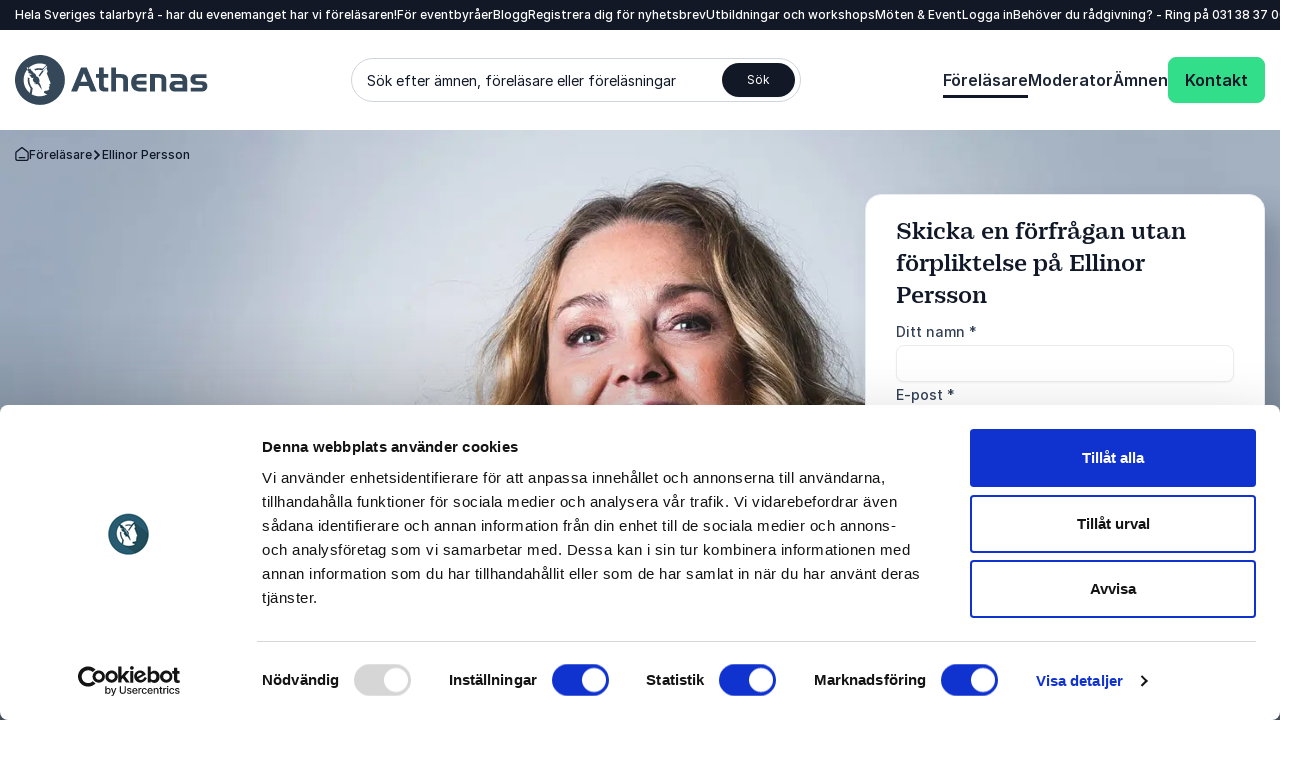

--- FILE ---
content_type: text/html; charset=utf-8
request_url: https://www.athenas.se/foerelaesare/ellinor-persson/
body_size: 28497
content:
<!DOCTYPE html><html lang=sv class=no-js data-root=35599><head><link rel=preconnect href=https://consent.cookiebot.com><link rel=preconnect href=https://www.google.com><link rel=preconnect href=https://www.gstatic.com crossorigin><link rel=preload href=/fonts/PracticalSerif600.woff2 as=font type=font/woff2 crossorigin><link rel=preconnect href=https://www.googletagmanager.com><script>window.dataLayer=window.dataLayer||[];function gtag(){dataLayer.push(arguments);}
gtag("consent","default",{ad_storage:"denied",analytics_storage:"denied",functionality_storage:"denied",personalization_storage:"denied",security_storage:"granted",wait_for_update:500,});gtag("set","ads_data_redaction",true);gtag("set","url_passthrough",true);</script><script>(function(w,d,s,l,i){w[l]=w[l]||[];w[l].push({'gtm.start':new Date().getTime(),event:'gtm.js'});var f=d.getElementsByTagName(s)[0],j=d.createElement(s),dl=l!='dataLayer'?'&l='+l:'';j.async=true;j.src='https://www.googletagmanager.com/gtm.js?id='+i+dl;f.parentNode.insertBefore(j,f);})(window,document,'script','dataLayer','GTM-NKKFLN5G');function gtag(){dataLayer.push(arguments)}</script><title>Boka Ellinor Persson som moderator eller konferencier till ditt event</title><meta name=description content="Ellinor Persson är en av våra skickligaste moderatorer och konferencier. Med år av erfarenhet lyckas hon med att skapa trygghet och spänning"><meta name=viewport content="width=device-width, user-scalable=no"><meta name=robots content="index, follow"><meta property=og:title content="Boka Ellinor Persson som moderator eller konferencier till ditt event"><meta name=twitter:title content="Boka Ellinor Persson som moderator eller konferencier till ditt event"><meta property=og:description content="Ellinor Persson är en av våra skickligaste moderatorer och konferencier. Med år av erfarenhet lyckas hon med att skapa trygghet och spänning"><meta name=twitter:description content="Ellinor Persson är en av våra skickligaste moderatorer och konferencier. Med år av erfarenhet lyckas hon med att skapa trygghet och spänning"><meta property=og:image content=https://www.athenas.se/media/sjyo3ip2/ellinor-persson-hero.jpg><meta property=og:image:alt content=""><meta property=og:image:width content=2880><meta property=og:image:height content=1080><meta name=twitter:image content=https://www.athenas.se/media/sjyo3ip2/ellinor-persson-hero.jpg><meta name=twitter:image:alt content=""><meta property=og:locale content=sv><link rel=apple-touch-icon href="/media/cokfaore/athenas-logo-badge.png?width=57&amp;height=57" sizes=57x57><link rel=apple-touch-icon href="/media/cokfaore/athenas-logo-badge.png?width=114&amp;height=114" sizes=114x114><link rel=apple-touch-icon href="/media/cokfaore/athenas-logo-badge.png?width=72&amp;height=72" sizes=72x72><link rel=apple-touch-icon href="/media/cokfaore/athenas-logo-badge.png?width=144&amp;height=144" sizes=144x144><link rel=apple-touch-icon href="/media/cokfaore/athenas-logo-badge.png?width=60&amp;height=60" sizes=60x60><link rel=apple-touch-icon href="/media/cokfaore/athenas-logo-badge.png?width=120&amp;height=120" sizes=120x120><link rel=apple-touch-icon href="/media/cokfaore/athenas-logo-badge.png?width=76&amp;height=76" sizes=76x76><link rel=apple-touch-icon href="/media/cokfaore/athenas-logo-badge.png?width=152&amp;height=152" sizes=152x152><link rel=icon type=image/png href="/media/cokfaore/athenas-logo-badge.png?width=196&amp;height=196" sizes=196x196><link rel=icon type=image/png href="/media/cokfaore/athenas-logo-badge.png?width=96&amp;height=96" sizes=96x96><link rel=icon type=image/png href="/media/cokfaore/athenas-logo-badge.png?width=32&amp;height=32" sizes=32x32><link rel=icon type=image/png href="/media/cokfaore/athenas-logo-badge.png?width=16&amp;height=16" sizes=16x16><link rel=icon type=image/png href="/media/cokfaore/athenas-logo-badge.png?width=128&amp;height=128" sizes=128x128><meta name=application-name content=Athenas><script>var instant=instant||{};instant.settings={cultureName:'sv',currentContentId:36542,currentUrl:'/foerelaesare/ellinor-persson/',currentQueryString:'',mobileBreakpoint:1120,burgerMenuBreakpoint:1200,isSpeedRobot:false,googleApiKeyFrontend:'AIzaSyBWRTHJS7GJZPsPoK0hkcxpRtRJRHEdwlI',marketingCookieConsent:'Acceptera marknadsföringscookies för att se videon'};document.documentElement.className=document.documentElement.className.replace("no-js","js");</script><style>html:root{--brand-color-1-base:#121826;--brand-color-1-base-rgb:18,24,38;--brand-color-2-base:#1D2433;--brand-color-2-base-rgb:29,36,51;--brand-color-3-base:#FFFFFF;--brand-color-3-base-rgb:255,255,255;--hero-color-gradient-start:#46657E;--hero-color-gradient-start-rgb:70,101,126;--hero-color-gradient-end:#1B2633;--hero-color-gradient-end-rgb:27,38,51;--primary-cta-color-background:#32DE8A;--primary-cta-color-background-rgb:50,222,138;--primary-cta-color-background-state:#0B9E56;--primary-cta-color-background-state-rgb:11,158,86;--secondary-cta-color-background:#FFFFFF;--secondary-cta-color-background-rgb:255,255,255;--secondary-cta-color-background-state:#F9FAFB;--secondary-cta-color-background-state-rgb:249,250,251;--primary-icon-color:#32DE8A;--primary-icon-color-rgb:50,222,138;--secondary-icon-color:#101828;--secondary-icon-color-rgb:16,24,40;--error-color-background:#F04438;--error-color-background-rgb:240,68,56;--warning-color-background:#FDB022;--warning-color-background-rgb:253,176,34;--success-color-background:#17B26A;--success-color-background-rgb:23,178,106;--tag-color-base:#EFF8FF;--tag-color-base-rgb:239,248,255}</style><link rel=stylesheet href=/dist/assets/styles-CJH_Yx66.css><meta charset=utf-8><meta name=viewport content="width=device-width, initial-scale=1.0"><script>!function(T,l,y){var S=T.location,k="script",D="instrumentationKey",C="ingestionendpoint",I="disableExceptionTracking",E="ai.device.",b="toLowerCase",w="crossOrigin",N="POST",e="appInsightsSDK",t=y.name||"appInsights";(y.name||T[e])&&(T[e]=t);var n=T[t]||function(d){var g=!1,f=!1,m={initialize:!0,queue:[],sv:"5",version:2,config:d};function v(e,t){var n={},a="Browser";return n[E+"id"]=a[b](),n[E+"type"]=a,n["ai.operation.name"]=S&&S.pathname||"_unknown_",n["ai.internal.sdkVersion"]="javascript:snippet_"+(m.sv||m.version),{time:function(){var e=new Date;function t(e){var t=""+e;return 1===t.length&&(t="0"+t),t}return e.getUTCFullYear()+"-"+t(1+e.getUTCMonth())+"-"+t(e.getUTCDate())+"T"+t(e.getUTCHours())+":"+t(e.getUTCMinutes())+":"+t(e.getUTCSeconds())+"."+((e.getUTCMilliseconds()/1e3).toFixed(3)+"").slice(2,5)+"Z"}(),iKey:e,name:"Microsoft.ApplicationInsights."+e.replace(/-/g,"")+"."+t,sampleRate:100,tags:n,data:{baseData:{ver:2}}}}var h=d.url||y.src;if(h){function a(e){var t,n,a,i,r,o,s,c,u,p,l;g=!0,m.queue=[],f||(f=!0,t=h,s=function(){var e={},t=d.connectionString;if(t)for(var n=t.split(";"),a=0;a<n.length;a++){var i=n[a].split("=");2===i.length&&(e[i[0][b]()]=i[1])}if(!e[C]){var r=e.endpointsuffix,o=r?e.location:null;e[C]="https://"+(o?o+".":"")+"dc."+(r||"services.visualstudio.com")}return e}(),c=s[D]||d[D]||"",u=s[C],p=u?u+"/v2/track":d.endpointUrl,(l=[]).push((n="SDK LOAD Failure: Failed to load Application Insights SDK script (See stack for details)",a=t,i=p,(o=(r=v(c,"Exception")).data).baseType="ExceptionData",o.baseData.exceptions=[{typeName:"SDKLoadFailed",message:n.replace(/\./g,"-"),hasFullStack:!1,stack:n+"\nSnippet failed to load ["+a+"] -- Telemetry is disabled\nHelp Link: https://go.microsoft.com/fwlink/?linkid=2128109\nHost: "+(S&&S.pathname||"_unknown_")+"\nEndpoint: "+i,parsedStack:[]}],r)),l.push(function(e,t,n,a){var i=v(c,"Message"),r=i.data;r.baseType="MessageData";var o=r.baseData;return o.message='AI (Internal): 99 message:"'+("SDK LOAD Failure: Failed to load Application Insights SDK script (See stack for details) ("+n+")").replace(/\"/g,"")+'"',o.properties={endpoint:a},i}(0,0,t,p)),function(e,t){if(JSON){var n=T.fetch;if(n&&!y.useXhr)n(t,{method:N,body:JSON.stringify(e),mode:"cors"});else if(XMLHttpRequest){var a=new XMLHttpRequest;a.open(N,t),a.setRequestHeader("Content-type","application/json"),a.send(JSON.stringify(e))}}}(l,p))}function i(e,t){f||setTimeout(function(){!t&&m.core||a()},500)}var e=function(){var n=l.createElement(k);n.src=h;var e=y[w];return!e&&""!==e||"undefined"==n[w]||(n[w]=e),n.onload=i,n.onerror=a,n.onreadystatechange=function(e,t){"loaded"!==n.readyState&&"complete"!==n.readyState||i(0,t)},n}();y.ld<0?l.getElementsByTagName("head")[0].appendChild(e):setTimeout(function(){l.getElementsByTagName(k)[0].parentNode.appendChild(e)},y.ld||0)}try{m.cookie=l.cookie}catch(p){}function t(e){for(;e.length;)!function(t){m[t]=function(){var e=arguments;g||m.queue.push(function(){m[t].apply(m,e)})}}(e.pop())}var n="track",r="TrackPage",o="TrackEvent";t([n+"Event",n+"PageView",n+"Exception",n+"Trace",n+"DependencyData",n+"Metric",n+"PageViewPerformance","start"+r,"stop"+r,"start"+o,"stop"+o,"addTelemetryInitializer","setAuthenticatedUserContext","clearAuthenticatedUserContext","flush"]),m.SeverityLevel={Verbose:0,Information:1,Warning:2,Error:3,Critical:4};var s=(d.extensionConfig||{}).ApplicationInsightsAnalytics||{};if(!0!==d[I]&&!0!==s[I]){var c="onerror";t(["_"+c]);var u=T[c];T[c]=function(e,t,n,a,i){var r=u&&u(e,t,n,a,i);return!0!==r&&m["_"+c]({message:e,url:t,lineNumber:n,columnNumber:a,error:i}),r},d.autoExceptionInstrumented=!0}return m}(y.cfg);function a(){y.onInit&&y.onInit(n)}(T[t]=n).queue&&0===n.queue.length?(n.queue.push(a),n.trackPageView({})):a()}(window,document,{src:"https://js.monitor.azure.com/scripts/b/ai.2.min.js",crossOrigin:"anonymous",cfg:{connectionString:'InstrumentationKey=11b77ee8-b9b1-46d1-b0e6-66b8da0c60a4;IngestionEndpoint=https://westeurope-5.in.applicationinsights.azure.com/;LiveEndpoint=https://westeurope.livediagnostics.monitor.azure.com/;ApplicationId=d247fbdf-d355-4928-930d-cc76b137f4aa'}});</script><body class="profilepage min-h-screen h-screen"><noscript><iframe src="https://www.googletagmanager.com/ns.html?id=GTM-NKKFLN5G" height=0 width=0 style=display:none;visibility:hidden></iframe></noscript><a class="sr-only top-5 left-5 bg-brand-color-2-base text-brand-color-2-quaternary text-base-xs-500 z-40 outline-none rounded-sm opacity-0 focus:opacity-100 focus:not-sr-only focus:!px-10 focus:!py-5 focus:!fixed transition-opacity duration-300 ease-out" href=#main-content>G&#xE5; till huvudinneh&#xE5;llet</a> <a class="sr-only top-5 left-5 bg-brand-color-2-base text-brand-color-2-quaternary text-base-xs-500 z-40 outline-none rounded-sm opacity-0 focus:opacity-100 focus:not-sr-only focus:!px-10 focus:!py-5 focus:!fixed transition-opacity duration-300 ease-out" href=#footer>G&#xE5; till footer</a><header id=header role=banner><div id=mobile-header class="max-lg:z-40 lg:hidden relative bg-brand-color-3-base"><div class=container><div class="flex justify-between mr-[62px] h-[80px] py-20"><a href="/" class=inline-block><svg id=Layer_1 data-name="Layer 1" xmlns=http://www.w3.org/2000/svg version=1.1 viewBox="0 0 193 50" class="w-105 h-40 lg:w-192 lg:h-50"><title xmlns="">Athenas</title><defs><style>.cls-1{fill:#344859;stroke-width:0}</style></defs><path class=cls-1 d=M49.9,25c0,4.9-1.5,9.7-4.2,13.8-2.7,4.1-6.6,7.3-11.2,9.2-4.6,1.9-9.6,2.4-14.4,1.4-4.8-1-9.3-3.3-12.8-6.8-3.5-3.5-5.9-7.9-6.8-12.8C-.5,25,0,20,1.9,15.4c1.9-4.6,5.1-8.5,9.2-11.2C15.1,1.5,20,0,24.9,0,31.5,0,37.9,2.6,42.6,7.3c4.7,4.7,7.3,11,7.3,17.7ZM35.4,27.7l-3.7-9.6c.5-.5.8-.9,1.1-1.2l-1.4-4.1c-1,.9-1.9,1.9-2.8,2.9-.2,0-4.5-1.9-8.5-.2l-.6-1.4c2.6-1.1,5.6-1.2,8.3-.4l3.6-3.8c-2.1-1-4.4-1.5-6.7-1.5-2.1,0-4.2.4-6.2,1.3-2,.8-3.7,2-5.2,3.6s-2.7,3.3-3.5,5.3c-.8,2-1.2,4.1-1.2,6.2,0,2.5.5,5,1.6,7.3,1.1,2.3,2.7,4.3,4.7,5.8l.7-4.5s-3.8-5-2.8-10.8l1.7.3c-.8,4.7,1.9,8.7,1.9,8.7l1.3,1.8-1,6c1.8.9,3.7,1.6,5.7,1.8,0,0,5.2.8,9.8-1.8l-3.1-1.4s0-2,.4-2.1h-.2s.5,0,.5,0c3,0,4.5-1.2,4.5-2.1,0-.2,0-.5-.2-.7-.1-.2-.3-.4-.5-.5,0,0,0-.2.1-.2s.1-.1.2-.2.2,0,.2,0c0,0,.2,0,.3,0,.2-.6-.1-.8-.5-1,.4,0,1-.2,1-.5,0-.6-.7-.6-.7-1,0-.4.9-.7.9-.7.8-.1.3-1.2.3-1.2ZM23.7,26.3c.3.3.7.6.7.6,0,0,.6-4.2-2.5-5.5,0,0,0,0-.1,0l-.7.2s.7-1.7-2-3.6v.6s-.4-1.3-2.7-3.1h0c-.2-.3-.8-1.4-.8-2.1-.3.4-.5.8-.7,1.2,0-.4-.7-1.1-3.2-2.7,0,0,0,.6,1.1,4.1,0,0,1.1.9,1.3,1h-1.1c0-.1.1,1.3,3.2,1.9l.4.6c-.6.2-1.2.3-1.8.1-1.5-.4,1.5,2.8,2.1,3.3.3,0,.6,0,.9,0,.3,0,.6-.2.8-.4v.2c-.3.8-1,2.2-.8,2.5.3.4.9,2.7,3.3,2.9l-2,.7.7.4c.4-.3.9-.4,1.5-.5l-.6.5c.8,0,1.6,0,2.3,0l3.7,5.5c0-.3-.2-3.4-3-8.2ZM31.1,11.2c-1.3,1.4-2.7,2.9-3.9,4.4-1.2,1.5-2.2,3.1-3.3,4.6-.6.8.7,1.7,1.2.9,1-1.5,2-3.1,3.2-4.5,1.1-1.5,2.5-2.8,3.7-4.2.6-.7-.3-1.8-1-1.1M81.7,36.5h-5.9l-2.3-5.6h-9.1l-2.3,5.6h-6l9.9-23.9h5.8l9.9,23.9ZM72.3,26.7l-3.4-8.4-3.4,8.4h6.8ZM93.2,36.5h-3.5c-2.1,0-3.6-.5-4.5-1.5-.9-1-1.3-2.7-1.3-5.1v-7.2h-3v-3.7h3v-6.5h4.8v6.5h4.5v3.7h-4.5v6.3c0,1.5.2,2.5.5,3s1,.7,2.1.7h1.9v3.7ZM113.1,36.5h-4.8v-9.9c0-1.6-.2-2.6-.7-3.1-.4-.5-1.4-.7-2.7-.7h-3.9v13.7h-4.8V12.6h4.8v6.5h4.9c2.6,0,4.4.5,5.5,1.5,1.1,1,1.7,2.7,1.7,5v10.9ZM131.6,36.5h-6.4c-2.5,0-4.4-.6-5.9-1.7-2.1-1.6-3.2-4-3.2-7.3,0-1.5.3-2.9.9-4.3.5-1.2,1.4-2.2,2.5-3,1.3-.8,3-1.3,5.3-1.3h6.7v3.7h-6.4c-1.3,0-2.2.2-2.8.7-.5.4-.9,1.3-.9,2.5h10.1v3.7h-10.1c0,1.2.5,2,1.1,2.5.6.5,1.7.7,3.2.7h5.9v3.7ZM151.4,36.5h-4.8v-11.3c0-1.6-.8-2.4-2.5-2.4h-4.2v13.7h-4.8v-17.4h9.2c2.5,0,4.3.5,5.4,1.5,1.1,1,1.6,2.7,1.6,5.2v10.7ZM172.3,36.5h-10.1c-1.6,0-2.6,0-3,0-1,0-1.9-.4-2.7-.9-.7-.5-1.2-1.1-1.5-1.9-.3-.7-.5-1.6-.5-2.4,0-1.1.3-2.2.9-3.2.5-.9,1.3-1.5,2.3-1.8,1.3-.3,2.6-.5,3.9-.4h5.9v-.3c0-1.1-.3-1.8-.8-2.2-.5-.4-1.5-.6-2.9-.6h-8.1v-3.7h8.1c1.2,0,2.5,0,3.7.2,1.2.2,2.3.8,3.2,1.8,1,1.2,1.6,3.1,1.6,5.7v9.8ZM167.5,32.8v-3.2h-6.3c-1.2,0-1.8.5-1.8,1.6s.9,1.6,2.6,1.5h5.5ZM192.4,31c0,1.1-.3,2.1-.8,3-.4.9-1.2,1.6-2,2-.7.3-2,.5-3.9.5h-9.9v-3.7h8.5c.7,0,1.5,0,2.2,0,.2,0,.3,0,.5-.1.2,0,.3-.2.4-.3.1-.1.2-.3.2-.5,0-.2,0-.3,0-.5,0-.3,0-.6-.2-.9-.2-.3-.4-.5-.7-.6-.6-.2-1.3-.2-2-.2h-2.9c-2,0-3.5-.4-4.4-1.1-.7-.5-1.2-1.2-1.5-1.9-.3-.8-.5-1.6-.5-2.4,0-.8.1-1.6.5-2.4.3-.7.9-1.4,1.5-1.9.7-.6,2-.8,3.9-.8h10.2v3.7h-8.5c-.6,0-1.2,0-1.8.1-.3.1-.5.3-.6.6-.1.3-.2.5-.2.8,0,.3,0,.7.2,1,.2.3.5.5.8.6.7.2,1.4.2,2.1.2h2.8c1.9,0,3.4.4,4.5,1.3.5.4.9,1,1.2,1.7.3.6.4,1.3.3,2Z /></svg> </a><div class="text-base-xs-600 flex flex-wrap gap-x-30 justify-between"><button id=search-trigger type=button class="flex flex-col items-center gap-y-13"> <svg xmlns=http://www.w3.org/2000/svg viewbox="0 0 17 17" class="w-24 h-24"><path d="M16 17c-.26 0-.51-.1-.71-.29l-2.96-2.96c-1.29 1-2.91 1.59-4.67 1.59C3.44 15.33 0 11.89 0 7.67S3.44 0 7.67 0s7.67 3.44 7.67 7.67c0 1.75-.59 3.37-1.59 4.67l2.96 2.96A.996.996 0 0 1 16 17ZM7.67 2C4.55 2 2 4.54 2 7.67s2.54 5.67 5.67 5.67c1.53 0 2.92-.61 3.94-1.6.02-.02.04-.05.06-.07s.04-.04.07-.06c.99-1.02 1.6-2.41 1.6-3.94C13.34 4.55 10.8 2 7.67 2Z"></path></svg> <span>S&#xF6;k</span> </button></div><button id=hamburger-menu class="absolute right-15 top-12 z-10"> <svg width=40 height=40 viewBox="0 0 100 100"><path class="hamburger__line hamburger__line--1" d="M 20,29.000046 H 80.000231 C 80.000231,29.000046 94.498839,28.817352 94.532987,66.711331 94.543142,77.980673 90.966081,81.670246 85.259173,81.668997 79.552261,81.667751 75.000211,74.999942 75.000211,74.999942 L 25.000021,25.000058" /><path class="hamburger__line hamburger__line--2" d="M 20,50 H 80" /><path class="hamburger__line hamburger__line--3" d="M 20,70.999954 H 80.000231 C 80.000231,70.999954 94.498839,71.182648 94.532987,33.288669 94.543142,22.019327 90.966081,18.329754 85.259173,18.331003 79.552261,18.332249 75.000211,25.000058 75.000211,25.000058 L 25.000021,74.999942" /></svg> <span class=text-base-xs-600>Meny</span> </button></div></div></div><div id=navigation-container class="max-lg:overflow-y-scroll max-lg:translate-x-full max-lg:transition-transform max-lg:duration-300 max-lg:ease-out max-lg:fixed max-lg:z-30 max-lg:top-0 max-lg:bottom-0 max-lg:left-0 max-lg:right-0 max-lg:bg-brand-color-1-primary max-lg:flex flex-col"><div class="lg:bg-brand-color-1-base lg:text-brand-color-1-primary max-lg:order-1 max-lg:pb-24"><div class=container><div class="flex max-lg:text-base-md-600 lg:justify-between lg:text-base-xs-500 lg:py-6"><p class=max-lg:hidden>Hela Sveriges talarbyr&#xE5; - har du evenemanget har vi f&#xF6;rel&#xE4;saren!<div class="utilities-nav flex max-lg:flex-col max-lg:w-full lg:gap-x-30 lg:-mr-30"><ul role=list class="flex max-lg:pt-24 max-lg:flex-col max-lg:gap-y-16 max-lg:w-full max-lg:border-t max-lg:border-brand-color-1-secondary lg:gap-x-30"><li><a class="hocus:text-brand-color-1-quinary transition-all duration-300 ease-out" href="/foer-eventbyraaer/">F&#xF6;r eventbyr&#xE5;er</a><li><a class="hocus:text-brand-color-1-quinary transition-all duration-300 ease-out" href="/blogg/">Blogg</a><li><a class="hocus:text-brand-color-1-quinary transition-all duration-300 ease-out" href=https://mailchi.mp/athenas.se/nythetsbrev target=_blank rel=noreferrer>Registrera dig f&#xF6;r nyhetsbrev</a><li><a class="hocus:text-brand-color-1-quinary transition-all duration-300 ease-out" href="/utbildningar-och-workshops/">Utbildningar och workshops</a><li><a class="hocus:text-brand-color-1-quinary transition-all duration-300 ease-out" href="https://lead.athenas.se/moten-events/" target="" rel=noreferrer>M&#xF6;ten &amp; Event</a><li><a class="hocus:text-brand-color-1-quinary transition-all duration-300 ease-out" href="/login/"> Logga in </a></ul><p class=max-lg:hidden>Beh&#xF6;ver du r&#xE5;dgivning? - Ring p&#xE5; <a href="tel:031 38 37 000"> 031 38 37 000 </a><div class="flex flex-col items-center gap-y-15 pt-16"><a class="action action--primary-lg group flex items-center gap-x-10 lg:hidden" href="/kontakt/"> <span>Kontakt</span> <span><svg xmlns=http://www.w3.org/2000/svg viewbox="0 0 16 16" class="w-16 h-16 fill-primary-cta-color-text group-hocus:fill-primary-cta-color-text-state transition-all duration-300 ease-out"><path d="M8 15.99c-.26 0-.51-.1-.71-.29a.996.996 0 0 1 0-1.41L12.58 9H1c-.55 0-1-.45-1-1s.45-1 1-1h11.59l-5.3-5.3A.996.996 0 1 1 8.7.29l7 7c.1.1.17.21.22.33s.08.24.08.38-.03.27-.08.38c-.05.12-.12.23-.22.33l-7 7c-.2.2-.45.29-.71.29H8Z"></path></svg></span> </a><p class="lg:hidden text-base-lg-600"><a class="flex justify-center items-center gap-x-12" href="tel:031 38 37 000"> <span>031 38 37 000</span> <span><svg xmlns=http://www.w3.org/2000/svg viewbox="0 0 25.42 25.52" class="w-24 h-24 fill-brand-color-1-quaternary"><path d="M18.1 25.52c-.62 0-1.04-.12-1.74-.32A23.335 23.335 0 0 1 .32 9.16C.12 8.46 0 8.04 0 7.42c0-.71.23-1.6.58-2.22.3-.54.67-.9 1.33-1.56l.18-.18c.67-.67 1.04-1.04 1.52-1.28.94-.48 2.07-.48 3.01 0 .48.24.85.61 1.52 1.28l.23.23c.45.45.69.69.88.98.72 1.1.72 2.53 0 3.63-.19.29-.43.54-.88.98a1.8 1.8 0 0 0-.15.16c-.02.03-.03.11-.02.14.01.04.04.08.07.15a16.19 16.19 0 0 0 7.53 7.54c.08.04.11.06.16.07.03 0 .11 0 .14-.03.04-.03.08-.08.15-.15.45-.45.69-.69.98-.88a3.32 3.32 0 0 1 3.63 0c.29.19.53.43.97.87l.24.24c.67.67 1.04 1.04 1.28 1.52.48.94.48 2.07 0 3.01-.24.48-.61.85-1.28 1.52l-.18.18c-.64.64-1.02 1.02-1.56 1.33-.61.35-1.5.58-2.21.58ZM5.11 3.81c-.21 0-.41.05-.6.14-.19.1-.5.4-1.01.91l-.18.18c-.62.62-.84.84-1 1.13-.18.32-.32.87-.32 1.23 0 .33.06.54.24 1.2.99 3.47 2.86 6.66 5.43 9.23s5.76 4.45 9.23 5.43c.65.19.9.26 1.2.24.36 0 .91-.14 1.23-.32.29-.16.54-.41 1.13-1l.19-.18c.49-.49.81-.81.91-1.01.19-.38.19-.83 0-1.21-.1-.19-.4-.5-.91-1.01l-.23-.23c-.34-.34-.54-.54-.66-.61-.44-.29-1.01-.29-1.45 0-.12.08-.32.28-.65.61-.2.2-.3.29-.41.37-.53.38-1.24.5-1.87.32a2.83 2.83 0 0 1-.46-.19c-1.83-.88-3.5-2.06-4.95-3.51a18.303 18.303 0 0 1-3.52-4.95c-.1-.22-.15-.33-.19-.46-.18-.62-.06-1.34.32-1.87.08-.11.17-.21.36-.4.33-.34.54-.54.61-.65.29-.44.29-1.01 0-1.45-.08-.12-.27-.31-.6-.64l-.24-.24c-.51-.51-.82-.82-1.01-.91-.19-.1-.4-.14-.6-.14Zm14.64 7.46c-.47 0-.89-.33-.98-.81-.19-.95-.64-1.81-1.33-2.49a4.853 4.853 0 0 0-2.49-1.33.999.999 0 0 1 .38-1.96c1.34.26 2.56.91 3.52 1.87.96.97 1.61 2.18 1.88 3.52a.994.994 0 0 1-.79 1.17c-.06.01-.13.02-.19.02Zm4.66-.01c-.5 0-.94-.38-.99-.89a9.55 9.55 0 0 0-2.73-5.66 9.536 9.536 0 0 0-5.66-2.72.998.998 0 0 1-.88-1.1c.06-.55.56-.94 1.1-.88 2.58.29 5.02 1.46 6.86 3.29 1.84 1.84 3.01 4.27 3.3 6.85a.992.992 0 0 1-.88 1.1h-.11Z"></path></svg></span> </a></div></div></div></div></div><nav id=navigation-wrapper role=navigation class="max-lg:order-0 bg-brand-color-3-base lg:relative lg:z-[1000] justify-between transition-all ease-out duration-300 translate-y-0"><div class=container><div class="flex max-lg:flex-col max-lg:gap-y-20 max-lg:mt-20 lg:justify-between lg:items-center lg:h-100"><a href="/" class=max-lg:mt-10><svg id=Layer_1 data-name="Layer 1" xmlns=http://www.w3.org/2000/svg version=1.1 viewBox="0 0 193 50" class="w-105 h-40 lg:w-192 lg:h-50"><title xmlns="">Athenas</title><defs><style>.cls-1{fill:#344859;stroke-width:0}</style></defs><path class=cls-1 d=M49.9,25c0,4.9-1.5,9.7-4.2,13.8-2.7,4.1-6.6,7.3-11.2,9.2-4.6,1.9-9.6,2.4-14.4,1.4-4.8-1-9.3-3.3-12.8-6.8-3.5-3.5-5.9-7.9-6.8-12.8C-.5,25,0,20,1.9,15.4c1.9-4.6,5.1-8.5,9.2-11.2C15.1,1.5,20,0,24.9,0,31.5,0,37.9,2.6,42.6,7.3c4.7,4.7,7.3,11,7.3,17.7ZM35.4,27.7l-3.7-9.6c.5-.5.8-.9,1.1-1.2l-1.4-4.1c-1,.9-1.9,1.9-2.8,2.9-.2,0-4.5-1.9-8.5-.2l-.6-1.4c2.6-1.1,5.6-1.2,8.3-.4l3.6-3.8c-2.1-1-4.4-1.5-6.7-1.5-2.1,0-4.2.4-6.2,1.3-2,.8-3.7,2-5.2,3.6s-2.7,3.3-3.5,5.3c-.8,2-1.2,4.1-1.2,6.2,0,2.5.5,5,1.6,7.3,1.1,2.3,2.7,4.3,4.7,5.8l.7-4.5s-3.8-5-2.8-10.8l1.7.3c-.8,4.7,1.9,8.7,1.9,8.7l1.3,1.8-1,6c1.8.9,3.7,1.6,5.7,1.8,0,0,5.2.8,9.8-1.8l-3.1-1.4s0-2,.4-2.1h-.2s.5,0,.5,0c3,0,4.5-1.2,4.5-2.1,0-.2,0-.5-.2-.7-.1-.2-.3-.4-.5-.5,0,0,0-.2.1-.2s.1-.1.2-.2.2,0,.2,0c0,0,.2,0,.3,0,.2-.6-.1-.8-.5-1,.4,0,1-.2,1-.5,0-.6-.7-.6-.7-1,0-.4.9-.7.9-.7.8-.1.3-1.2.3-1.2ZM23.7,26.3c.3.3.7.6.7.6,0,0,.6-4.2-2.5-5.5,0,0,0,0-.1,0l-.7.2s.7-1.7-2-3.6v.6s-.4-1.3-2.7-3.1h0c-.2-.3-.8-1.4-.8-2.1-.3.4-.5.8-.7,1.2,0-.4-.7-1.1-3.2-2.7,0,0,0,.6,1.1,4.1,0,0,1.1.9,1.3,1h-1.1c0-.1.1,1.3,3.2,1.9l.4.6c-.6.2-1.2.3-1.8.1-1.5-.4,1.5,2.8,2.1,3.3.3,0,.6,0,.9,0,.3,0,.6-.2.8-.4v.2c-.3.8-1,2.2-.8,2.5.3.4.9,2.7,3.3,2.9l-2,.7.7.4c.4-.3.9-.4,1.5-.5l-.6.5c.8,0,1.6,0,2.3,0l3.7,5.5c0-.3-.2-3.4-3-8.2ZM31.1,11.2c-1.3,1.4-2.7,2.9-3.9,4.4-1.2,1.5-2.2,3.1-3.3,4.6-.6.8.7,1.7,1.2.9,1-1.5,2-3.1,3.2-4.5,1.1-1.5,2.5-2.8,3.7-4.2.6-.7-.3-1.8-1-1.1M81.7,36.5h-5.9l-2.3-5.6h-9.1l-2.3,5.6h-6l9.9-23.9h5.8l9.9,23.9ZM72.3,26.7l-3.4-8.4-3.4,8.4h6.8ZM93.2,36.5h-3.5c-2.1,0-3.6-.5-4.5-1.5-.9-1-1.3-2.7-1.3-5.1v-7.2h-3v-3.7h3v-6.5h4.8v6.5h4.5v3.7h-4.5v6.3c0,1.5.2,2.5.5,3s1,.7,2.1.7h1.9v3.7ZM113.1,36.5h-4.8v-9.9c0-1.6-.2-2.6-.7-3.1-.4-.5-1.4-.7-2.7-.7h-3.9v13.7h-4.8V12.6h4.8v6.5h4.9c2.6,0,4.4.5,5.5,1.5,1.1,1,1.7,2.7,1.7,5v10.9ZM131.6,36.5h-6.4c-2.5,0-4.4-.6-5.9-1.7-2.1-1.6-3.2-4-3.2-7.3,0-1.5.3-2.9.9-4.3.5-1.2,1.4-2.2,2.5-3,1.3-.8,3-1.3,5.3-1.3h6.7v3.7h-6.4c-1.3,0-2.2.2-2.8.7-.5.4-.9,1.3-.9,2.5h10.1v3.7h-10.1c0,1.2.5,2,1.1,2.5.6.5,1.7.7,3.2.7h5.9v3.7ZM151.4,36.5h-4.8v-11.3c0-1.6-.8-2.4-2.5-2.4h-4.2v13.7h-4.8v-17.4h9.2c2.5,0,4.3.5,5.4,1.5,1.1,1,1.6,2.7,1.6,5.2v10.7ZM172.3,36.5h-10.1c-1.6,0-2.6,0-3,0-1,0-1.9-.4-2.7-.9-.7-.5-1.2-1.1-1.5-1.9-.3-.7-.5-1.6-.5-2.4,0-1.1.3-2.2.9-3.2.5-.9,1.3-1.5,2.3-1.8,1.3-.3,2.6-.5,3.9-.4h5.9v-.3c0-1.1-.3-1.8-.8-2.2-.5-.4-1.5-.6-2.9-.6h-8.1v-3.7h8.1c1.2,0,2.5,0,3.7.2,1.2.2,2.3.8,3.2,1.8,1,1.2,1.6,3.1,1.6,5.7v9.8ZM167.5,32.8v-3.2h-6.3c-1.2,0-1.8.5-1.8,1.6s.9,1.6,2.6,1.5h5.5ZM192.4,31c0,1.1-.3,2.1-.8,3-.4.9-1.2,1.6-2,2-.7.3-2,.5-3.9.5h-9.9v-3.7h8.5c.7,0,1.5,0,2.2,0,.2,0,.3,0,.5-.1.2,0,.3-.2.4-.3.1-.1.2-.3.2-.5,0-.2,0-.3,0-.5,0-.3,0-.6-.2-.9-.2-.3-.4-.5-.7-.6-.6-.2-1.3-.2-2-.2h-2.9c-2,0-3.5-.4-4.4-1.1-.7-.5-1.2-1.2-1.5-1.9-.3-.8-.5-1.6-.5-2.4,0-.8.1-1.6.5-2.4.3-.7.9-1.4,1.5-1.9.7-.6,2-.8,3.9-.8h10.2v3.7h-8.5c-.6,0-1.2,0-1.8.1-.3.1-.5.3-.6.6-.1.3-.2.5-.2.8,0,.3,0,.7.2,1,.2.3.5.5.8.6.7.2,1.4.2,2.1.2h2.8c1.9,0,3.4.4,4.5,1.3.5.4.9,1,1.2,1.7.3.6.4,1.3.3,2Z /></svg> </a><div class="relative max-lg:mt-20 lg:flex lg:justify-center" data-component=search-suggest data-dim=true><form id=site-search-form method=get action="/search/" class="flex items-center bg-brand-color-3-base border border-brand-color-1-tertiary rounded-full h-44 lg:w-[450px] relative" data-list-id=searchPageList data-list-class=SearchQueryModule><label for=search-field class="absolute left-15 top-12 text-base-sm text-brand-color-3-primary pointer-events-none w-[350px] truncate opacity-100">S&#xF6;k efter &#xE4;mnen, f&#xF6;rel&#xE4;sare eller f&#xF6;rel&#xE4;sningar</label> <input name=q class="search-field shadow-none border-0 bg-transparent placeholder-visible w-full text-base-md text-brand-color-3-primary" style=background-color:transparent id=search-field type=text data-prev-val=""> <button type=submit class="action action--primary-sm px-25 py-8 mr-5 bg-brand-color-1-base text-brand-color-1-primary font-normal text-base-xs-500 rounded-full w-auto border-0"> <span xclass=sr-only>S&#xF6;k</span> </button></form></div><div class="flex flex-col lg:flex-row lg:gap-10 xl:gap-20"><ul class="primary-nav flex text-brand-color-2-base max-lg:border-t border-brand-color-1-secondary max-lg:flex-col lg:items-center lg:gap-x-15 xl:gap-x-30" role=list><li class="max-lg:border-t max-lg:border-brand-color-1-secondary max-lg:py-20 first:border-0"><a href="/forelasare/" class="nav text-base-xl-600 lg:text-base-sm-600 xl:text-base-md-600 flex items-center hocus:text-brand-color-1-quaternary transition-all duration-300 ease-out nav-active" aria-current=page>F&#xF6;rel&#xE4;sare</a><li class="max-lg:border-t max-lg:border-brand-color-1-secondary max-lg:py-20 first:border-0"><a href="/amne/moderator/" class="nav text-base-xl-600 lg:text-base-sm-600 xl:text-base-md-600 flex items-center hocus:text-brand-color-1-quaternary transition-all duration-300 ease-out">Moderator</a><li class="max-lg:border-t max-lg:border-brand-color-1-secondary max-lg:py-20 first:border-0"><a href="/amnen/" class="nav text-base-xl-600 lg:text-base-sm-600 xl:text-base-md-600 flex items-center hocus:text-brand-color-1-quaternary transition-all duration-300 ease-out">&#xC4;mnen</a><li class=max-lg:hidden><a class="action action--primary-lg lg:text-base-sm-600 xl:text-base-md-600" href="/kontakt/">Kontakt</a></ul></div></div></div></nav></div></header><main id=main-content class=relative><script>'page_type':'speaker_profile','item_id':'842a0821-8aee-600d-c74a-444491ead16b','value':0});</script><div id=profile-page><meta itemprop=name content="Ellinor Persson"><article id=page-hero class="profile-hero bg-gradient-3 h-[737px] relative 2xl:h-auto 2xl:aspect-[2880/1080]"><picture class="inset-0 absolute"><source media=(min-width:1536px) width=2880 height=1080 sizes=100vw srcset="/media/sjyo3ip2/ellinor-persson-hero.jpg?width=2600&amp;height=975&amp;format=webp 2600w, /media/sjyo3ip2/ellinor-persson-hero.jpg?width=1920&amp;height=720&amp;format=webp 1920w, /media/sjyo3ip2/ellinor-persson-hero.jpg?width=1520&amp;height=570&amp;format=webp 1520w, /media/sjyo3ip2/ellinor-persson-hero.jpg?width=1120&amp;height=420&amp;format=webp 1120w, /media/sjyo3ip2/ellinor-persson-hero.jpg?width=980&amp;height=367&amp;format=webp 980w, /media/sjyo3ip2/ellinor-persson-hero.jpg?width=850&amp;height=318&amp;format=webp 850w, /media/sjyo3ip2/ellinor-persson-hero.jpg?width=540&amp;height=202&amp;format=webp 540w, /media/sjyo3ip2/ellinor-persson-hero.jpg?width=350&amp;height=131&amp;format=webp 350w"><source media="(min-width:1280px) and (max-width:1535px)" width=16 height=9 sizes=100vw srcset="/media/sjyo3ip2/ellinor-persson-hero.jpg?width=2600&amp;height=1462&amp;format=webp 2600w, /media/sjyo3ip2/ellinor-persson-hero.jpg?width=1920&amp;height=1080&amp;format=webp 1920w, /media/sjyo3ip2/ellinor-persson-hero.jpg?width=1520&amp;height=855&amp;format=webp 1520w, /media/sjyo3ip2/ellinor-persson-hero.jpg?width=1120&amp;height=630&amp;format=webp 1120w, /media/sjyo3ip2/ellinor-persson-hero.jpg?width=980&amp;height=551&amp;format=webp 980w, /media/sjyo3ip2/ellinor-persson-hero.jpg?width=850&amp;height=478&amp;format=webp 850w, /media/sjyo3ip2/ellinor-persson-hero.jpg?width=540&amp;height=303&amp;format=webp 540w, /media/sjyo3ip2/ellinor-persson-hero.jpg?width=350&amp;height=196&amp;format=webp 350w"><source media="(min-width:768px) and (max-width:1279px)" width=4 height=3 sizes=100vw srcset="/media/sjyo3ip2/ellinor-persson-hero.jpg?width=2600&amp;height=1950&amp;format=webp 2600w, /media/sjyo3ip2/ellinor-persson-hero.jpg?width=1920&amp;height=1440&amp;format=webp 1920w, /media/sjyo3ip2/ellinor-persson-hero.jpg?width=1520&amp;height=1140&amp;format=webp 1520w, /media/sjyo3ip2/ellinor-persson-hero.jpg?width=1120&amp;height=840&amp;format=webp 1120w, /media/sjyo3ip2/ellinor-persson-hero.jpg?width=980&amp;height=735&amp;format=webp 980w, /media/sjyo3ip2/ellinor-persson-hero.jpg?width=850&amp;height=637&amp;format=webp 850w, /media/sjyo3ip2/ellinor-persson-hero.jpg?width=540&amp;height=405&amp;format=webp 540w, /media/sjyo3ip2/ellinor-persson-hero.jpg?width=350&amp;height=262&amp;format=webp 350w"><source media="(min-width:450px) and (max-width:767px)" width=3 height=4 sizes=100vw srcset="/media/sjyo3ip2/ellinor-persson-hero.jpg?width=2600&amp;height=3466&amp;format=webp 2600w, /media/sjyo3ip2/ellinor-persson-hero.jpg?width=1920&amp;height=2559&amp;format=webp 1920w, /media/sjyo3ip2/ellinor-persson-hero.jpg?width=1520&amp;height=2026&amp;format=webp 1520w, /media/sjyo3ip2/ellinor-persson-hero.jpg?width=1120&amp;height=1493&amp;format=webp 1120w, /media/sjyo3ip2/ellinor-persson-hero.jpg?width=980&amp;height=1306&amp;format=webp 980w, /media/sjyo3ip2/ellinor-persson-hero.jpg?width=850&amp;height=1133&amp;format=webp 850w, /media/sjyo3ip2/ellinor-persson-hero.jpg?width=540&amp;height=719&amp;format=webp 540w, /media/sjyo3ip2/ellinor-persson-hero.jpg?width=350&amp;height=466&amp;format=webp 350w"><img class="w-full absolute left-0 top-0 w-full h-full object-cover inset-0 absolute" alt="" sizes=100vw src="/media/sjyo3ip2/ellinor-persson-hero.jpg?width=1920&amp;height=3413&amp;format=webp" srcset="/media/sjyo3ip2/ellinor-persson-hero.jpg?width=2600&amp;height=4622&amp;format=webp 2600w, /media/sjyo3ip2/ellinor-persson-hero.jpg?width=1920&amp;height=3413&amp;format=webp 1920w, /media/sjyo3ip2/ellinor-persson-hero.jpg?width=1520&amp;height=2702&amp;format=webp 1520w, /media/sjyo3ip2/ellinor-persson-hero.jpg?width=1120&amp;height=1991&amp;format=webp 1120w, /media/sjyo3ip2/ellinor-persson-hero.jpg?width=980&amp;height=1742&amp;format=webp 980w, /media/sjyo3ip2/ellinor-persson-hero.jpg?width=850&amp;height=1511&amp;format=webp 850w, /media/sjyo3ip2/ellinor-persson-hero.jpg?width=540&amp;height=960&amp;format=webp 540w, /media/sjyo3ip2/ellinor-persson-hero.jpg?width=350&amp;height=622&amp;format=webp 350w" width=9 height=16 fetchpriority=high decoding=async> </picture><div class="absolute inset-x-0 bottom-0 h-[568px] bg-[linear-gradient(180deg,_rgba(0,_0,_0,_0)_0%,_rgba(0,_0,_0,_0.8)_100%)] lg:h-[556px] lg:bg-[linear-gradient(180deg,_rgba(0,_0,_0,_0)_0%,_rgba(0,_0,_0,_0.6)_100%)]"></div><div class="container h-full relative"><div class="absolute top-16 left-15 z-10 breadcrumb-dark"><ol itemscope itemtype=http://schema.org/BreadcrumbList role=list class="text-base-xs-500 text-brand-color-1-quinary flex items-center gap-x-8"><li class=inline-flex itemprop=itemListElement itemscope itemtype=http://schema.org/ListItem><a class="inline-flex items-center" href="/" itemprop=item> <span class=sr-only itemprop=name>G&#xE5; tillbaka till startsidan</span> <span class="relative -top-1"><svg xmlns=http://www.w3.org/2000/svg viewbox="0 0 16.67 17.28" class="w-14 h-14 fill-current"><path d="M13.17 17.28H3.5c-1.03 0-1.6 0-2.13-.27-.47-.24-.85-.62-1.09-1.09-.27-.53-.27-1.1-.27-2.13V7.76c0-.54 0-.83.09-1.16.08-.3.22-.57.4-.81.2-.27.45-.47.86-.78L7 .59c.34-.27.57-.44.89-.53.29-.08.59-.08.87 0 .32.09.55.26.89.53l5.65 4.4c.41.32.66.51.86.79.18.24.31.52.4.81.09.33.09.63.09 1.16v6.03c0 1.03 0 1.6-.27 2.13-.24.47-.62.85-1.09 1.09-.54.27-1.1.27-2.14.27ZM8.3 1.66s-.12.13-.27.25L2.37 6.3c-.3.23-.48.37-.54.46-.06.08-.1.17-.13.27-.03.11-.03.34-.03.71v6.03c0 .72 0 1.2.09 1.38.08.16.21.28.36.36.18.09.65.09 1.38.09h9.67c.72 0 1.2 0 1.38-.09.16-.08.28-.21.36-.37.09-.18.09-.66.09-1.38V7.73c0-.38 0-.6-.03-.71a.845.845 0 0 0-.13-.27c-.07-.1-.25-.23-.55-.46L8.64 1.91c-.16-.12-.25-.21-.34-.25Zm-.78-.41Zm4.15 12.69H5c-.46 0-.83-.37-.83-.83s.37-.83.83-.83h6.67c.46 0 .83.37.83.83s-.37.83-.83.83Z"></path></svg></span> </a><meta itemprop=position content=1><li class="inline-flex items-center gap-x-8" itemprop=itemListElement itemscope itemtype=http://schema.org/ListItem><a href="/forelasare/" itemprop=item> <span itemprop=name>F&#xF6;rel&#xE4;sare</span> </a> <span> <svg xmlns=http://www.w3.org/2000/svg viewbox="0 0 3.7 6" class="w-10 h-10 fill-current"><path d="M0 5.29 2.29 3 0 .7.7 0l3 3-3 3-.7-.71Z"></path></svg> </span><meta itemprop=position content=2><li class="inline-flex items-center gap-x-8"><span>Ellinor Persson</span></ol></div><div class="flex flex-col h-full justify-end pb-30 md:pb-130 lg:pr-[360px] xl:pr-[480px]"><h1 class="max-md:text-center font-headline text-brand-color-1-primary text-headline-md-500 md:text-headline-lg-500 xl:text-headline-xl-500">Ellinor Persson</h1><div class="mt-10 text-brand-color-1-secondary rte-content max-w-600 max-md:text-center">Ellinor Persson är en av våra mest skickliga samt professionella moderatorer, konferencier och programledare</div><div class="flex relative gap-15 mt-30 mb-90 max-md:justify-center md:mb-0"><button type=button class="max-[1100px]:hidden self-start group flex items-center gap-x-10 action action--primary-md" onclick="instant.dialog.openModal('#dialog')"> <span class=pointer-events-none>Fr&#xE5;ga om pris och datum</span> <span class=pointer-events-none><svg xmlns=http://www.w3.org/2000/svg viewbox="0 0 16 16" class="fill-brand-color-3-primary w-14 h-14 transition-all duration-300 ease-out"><path d="M8 15.99c-.26 0-.51-.1-.71-.29a.996.996 0 0 1 0-1.41L12.58 9H1c-.55 0-1-.45-1-1s.45-1 1-1h11.59l-5.3-5.3A.996.996 0 1 1 8.7.29l7 7c.1.1.17.21.22.33s.08.24.08.38-.03.27-.08.38c-.05.12-.12.23-.22.33l-7 7c-.2.2-.45.29-.71.29H8Z"></path></svg></span> </button> <a href=#profile-mobile-enquiry-form class="max-md:hidden min-[1100px]:hidden self-start group flex items-center gap-x-10 action action--primary-md"> <span class=pointer-events-none>Fr&#xE5;ga om pris och datum</span> <span class=pointer-events-none><svg xmlns=http://www.w3.org/2000/svg viewbox="0 0 16 16" class="fill-brand-color-3-primary w-14 h-14 transition-all duration-300 ease-out"><path d="M8 15.99c-.26 0-.51-.1-.71-.29a.996.996 0 0 1 0-1.41L12.58 9H1c-.55 0-1-.45-1-1s.45-1 1-1h11.59l-5.3-5.3A.996.996 0 1 1 8.7.29l7 7c.1.1.17.21.22.33s.08.24.08.38-.03.27-.08.38c-.05.12-.12.23-.22.33l-7 7c-.2.2-.45.29-.71.29H8Z"></path></svg></span> </a> <a href=#profile-mobile-enquiry-form class="md:hidden group flex items-center gap-x-10 action action--primary-md"> <span class=pointer-events-none>Fr&#xE5;ga om pris och datum</span> <span class=pointer-events-none><svg xmlns=http://www.w3.org/2000/svg viewbox="0 0 16 16" class="fill-brand-color-3-primary w-14 h-14 group-hocus:fill-brand-color-3-base transition-all duration-300 ease-out"><path d="M8 15.99c-.26 0-.51-.1-.71-.29a.996.996 0 0 1 0-1.41L12.58 9H1c-.55 0-1-.45-1-1s.45-1 1-1h11.59l-5.3-5.3A.996.996 0 1 1 8.7.29l7 7c.1.1.17.21.22.33s.08.24.08.38-.03.27-.08.38c-.05.12-.12.23-.22.33l-7 7c-.2.2-.45.29-.71.29H8Z"></path></svg></span> </a><div class="js-follow-profile sm:relative"><button type=button class="self-start flex items-center action action--secondary-md gap-x-8"><div class="follow-icon relative w-14 h-14"><div class="absolute w-14 h-3 bg-secondary-cta-color-text-state rounded block top-1/2 -translate-y-1/2 transition-transform"></div><div class="absolute w-14 h-3 bg-secondary-cta-color-text-state rounded block top-1/2 -translate-y-1/2 rotate-90 transition-transform"></div></div><span class="follow-button-text pointer-events-none text-secondary-cta-color-text-state">F&#xF6;lj</span> </button><div data-profile-key=842a0821-8aee-600d-c74a-444491ead16b class="js-follow-modal hidden absolute mt-10 sm:-translate-x-[80%] left-0 right-0 z-[99] w-full sm:w-[410px] bg-white bg-brand-color-3-base text-brand-color-3-primary border border-brand-color-3-quaternary rounded-2xl shadow-sticky-form py-15 px-30 xl:py-20"><form class="follow-form-window flex flex-col gap-25"><span class=text-base-xl-600>F&#xF6;lj Ellinor och f&#xE5; automatiskt meddelande n&#xE4;r det finns nytt inneh&#xE5;ll.</span><div><label class="block text-base-sm mb-5" for=modalProfileName> E-Mail * </label> <input type=text data-alias=email name=modal-profile-name id=modalProfileName data-val=true data-val-required="Vänligen ange din e-postadress" aria-required=true placeholder="Ange din e-post" data-val-regex-pattern=^[a-zA-Z0-9_\.\+-]+@[a-zA-Z0-9-]+\.[a-zA-Z0-9-\.]+$ data-val-regex="Ange en giltig e-postadress"> <span class="text-base-xs text-error-color-background field-validation-error" data-valmsg-for=modal-profile-name data-valmsg-replace=true></span><p class="text-brand-color-3-secondary text-base-xs mt-15">Du f&#xE5;r meddelande om nya blogginl&#xE4;gg, nyheter, f&#xF6;rel&#xE4;sningar eller specialerbjudanden och kan n&#xE4;r som helst avsluta prenumerationen.</div><div><button type=submit class="action action--primary-lg py-8"> Anm&#xE4;l mig </button><p class="submit-error text-base-xs text-error-color-background text-center mt-5 hidden">N&#xE5;got gick fel, v&#xE4;nligen f&#xF6;rs&#xF6;k igen</div></form><div class="js-follow-success-window hidden my-25 text-center flex flex-col gap-20"><div class="relative w-55 h-55 mx-auto"><div class="absolute top-0 left-0 right-0 bottom-0 bg-primary-icon-color opacity-40 rounded-full"></div><div class="absolute rounded-full top-3 left-3 right-3 bottom-3 bg-primary-icon-color flex items-center justify-center"><svg xmlns=http://www.w3.org/2000/svg viewbox="0 0 512 447.98" class="w-20 h-20 fill-current"><path d="M96 159.08H32c-17.67 0-32 14.33-32 31.1v223.1c0 17.67 14.33 31.1 32 31.1h64c17.67 0 32-14.33 32-31.1v-222.2c0-16.8-14.3-32-32-32Zm416 35.9c0-36.89-30.05-66.92-66.97-66.92h-99.86C354.7 103.08 360 81.48 360 68.78 360 34.98 333.8 0 289.94 0c-46.61 0-59.36 32.44-69.61 58.5C188.67 139 160 124.89 160 151.97c0 12.84 10.36 23.99 24.02 23.99 5.44 0 10.73-1.85 14.97-5.26C275.75 109.33 256.96 48 289.94 48 306.02 48 312 60.75 312 68.79c0 7.4-7.59 39.55-25.55 71.59a23.956 23.956 0 0 0-3.07 11.72c0 13.92 11.43 23.1 24 23.1h137.6c10.52.88 19.02 9.38 19.02 19.78 0 9.81-7.77 18.03-17.67 18.71-12.66.86-22.36 11.4-22.36 23.94 0 15.47 11.39 15.95 11.39 28.91 0 25.37-35.03 12.34-35.03 42.15 0 11.22 6.39 13.03 6.39 22.25 0 22.66-29.77 13.76-29.77 40.64 0 4.52 1.11 5.96 1.11 9.46 0 10.45-8.52 18.95-18.97 18.95h-52.53c-25.62 0-51.02-8.47-71.5-23.81l-36.66-27.51a23.833 23.833 0 0 0-14.38-4.81c-13.85 0-24.03 11.38-24.03 24.04 0 7.29 3.31 14.42 9.6 19.13l36.67 27.52c28.74 21.54 64.34 33.44 100.34 33.44h52.53c35.33 0 64.36-27.49 66.8-62.2 17.77-12.23 28.83-32.51 28.83-54.83 0-3.05-.22-6.1-.64-9.12 17.84-12.15 29.28-32.58 29.28-55.28 0-5.31-.64-10.54-1.88-15.64C499.9 238.09 512 218.19 512 194.99Z"></path></svg></div></div><div><span class=text-base-xl-600>Tack f&#xF6;r din anm&#xE4;lan</span><p class="text-brand-color-3-secondary text-base-sm">Du &#xE4;r nu anm&#xE4;ld f&#xF6;r nyheter fr&#xE5;n Ellinor Persson.</div><button type=submit class="action action--secondary-lg py-8"> St&#xE4;ng f&#xF6;nster </button></div></div></div></div><div></div></div><div id=sticky-column class="sticky-form-container max-[1099px]:hidden absolute top-[64px] right-15 z-20 transition-[top,opacity] opacity-100 duration-300 ease-out"><div class="w-[308px] xl:w-[400px] bg-brand-color-3-base border border-brand-color-3-quaternary rounded-2xl shadow-sticky-form py-15 px-30 xl:py-20"><h3 class="text-base-xl-700 xl:text-headline-xs-700 text-brand-color-3-primary mb-8 font-headline">Skicka en f&#xF6;rfr&#xE5;gan utan f&#xF6;rpliktelse p&#xE5; Ellinor Persson</h3><div><div class=relative><div id=umbraco_form_4afe8b7ece4d4221aa87100412768fcb class="absolute -top-200"></div></div><div class="umbraco-forms-form profilese umbraco-forms-instant"><form action="/foerelaesare/ellinor-persson/" enctype=multipart/form-data id=form38ba6f1c96c747ff80cc0a0d39bd0e4b method=post><input data-val=true data-val-required="The FormId field is required." name=FormId type=hidden value=4afe8b7e-ce4d-4221-aa87-100412768fcb><input data-val=true data-val-required="The FormName field is required." name=FormName type=hidden value="Profile - SE"><input data-val=true data-val-required="The RecordId field is required." name=RecordId type=hidden value=00000000-0000-0000-0000-000000000000><input name=PreviousClicked type=hidden><input name=Theme type=hidden value=instant><input name=RedirectToPageId type=hidden> <input type=hidden name=FormStep value=0> <input type=hidden name=RecordState value="Q2ZESjhCZmhWaFVmWW5CS3E2VzBadTNsRzVEWHFsOV96cWRWZWkxY0FWVGRvTXEwazBVRlpLZldYdjFteW13bGVjNE9DMmtLR0lOeU5PVUhJVDdwaG5raTF1UklCNGs4T3ZOSkNfYVJlcjhYeUlPaHF2WUx0bDJIZ0dNSW1DWU9RYzE0amc="><div class=umbraco-forms-page><fieldset class=umbraco-forms-fieldset id=8c531521-22f8-46e6-8a7b-8119e39b9414><div class="grid gap-x-30 gap-y-10 grid-flow-row md:grid-cols-1"><div class="flex flex-col gap-y-[inherit]"><div class="umbraco-forms-field umbraco-forms-field name shortanswer mandatory"><label for=b14cf0cc-8fe1-4754-8b43-278d4a6b5ed5 class=inline-block> Ditt namn <span>*</span> </label><div class="mt-2 umbraco-label"><input type=text data-alias=name name=b14cf0cc-8fe1-4754-8b43-278d4a6b5ed5 id=b14cf0cc-8fe1-4754-8b43-278d4a6b5ed5 data-umb=b14cf0cc-8fe1-4754-8b43-278d4a6b5ed5 class=text maxlength=255 data-val=true data-val-required="Ange gärna ditt namn" aria-required=true> <span class=field-validation-valid data-valmsg-for=b14cf0cc-8fe1-4754-8b43-278d4a6b5ed5 data-valmsg-replace=true></span></div></div><div class="umbraco-forms-field umbraco-forms-field email shortanswer mandatory alternating"><label for=0be64786-99de-49c7-be07-01a58942e685 class=inline-block> E-post <span>*</span> </label><div class="mt-2 umbraco-label"><input type=text data-alias=email name=0be64786-99de-49c7-be07-01a58942e685 id=0be64786-99de-49c7-be07-01a58942e685 data-umb=0be64786-99de-49c7-be07-01a58942e685 class=text maxlength=255 data-val=true data-val-required="Ange gärna din e-postadress" aria-required=true data-val-regex="Skriv en gyldig e-mail adresse" data-val-regex-pattern=^[a-zA-Z0-9_\.\+-]+@[a-zA-Z0-9-]+\.[a-zA-Z0-9-\.]+$> <span class=field-validation-valid data-valmsg-for=0be64786-99de-49c7-be07-01a58942e685 data-valmsg-replace=true></span></div></div><div class="umbraco-forms-field umbraco-forms-field phonenumber shortanswer"><label for=e27c4b28-6b14-461e-8976-d71a311d5933 class=inline-block> Telefon </label><div class="mt-2 umbraco-label"><input type=text data-alias=phonenumber name=e27c4b28-6b14-461e-8976-d71a311d5933 id=e27c4b28-6b14-461e-8976-d71a311d5933 data-umb=e27c4b28-6b14-461e-8976-d71a311d5933 class=text maxlength=255> <span class=field-validation-valid data-valmsg-for=e27c4b28-6b14-461e-8976-d71a311d5933 data-valmsg-replace=true></span></div></div><div class="umbraco-forms-field umbraco-forms-field companyorganisation shortanswer alternating"><label for=9cf7fcb7-c28d-4275-a6e0-0e62158d4671 class=inline-block> F&#xF6;retag eller organisation </label><div class="mt-2 umbraco-label"><input type=text data-alias=companyorganisation name=9cf7fcb7-c28d-4275-a6e0-0e62158d4671 id=9cf7fcb7-c28d-4275-a6e0-0e62158d4671 data-umb=9cf7fcb7-c28d-4275-a6e0-0e62158d4671 class=text maxlength=255> <span class=field-validation-valid data-valmsg-for=9cf7fcb7-c28d-4275-a6e0-0e62158d4671 data-valmsg-replace=true></span></div></div><div class="umbraco-forms-field umbraco-forms-field questionsorcomments longanswer"><label for=ae22bc8d-99fc-4023-aa65-085fe9b5b131 class=inline-block> Info om ditt evenemang </label><div class="mt-2 umbraco-label"><textarea name=ae22bc8d-99fc-4023-aa65-085fe9b5b131 id=ae22bc8d-99fc-4023-aa65-085fe9b5b131 data-umb=ae22bc8d-99fc-4023-aa65-085fe9b5b131 rows=3 cols=20 data-alias=questionsorcomments></textarea> <span class=field-validation-valid data-valmsg-for=ae22bc8d-99fc-4023-aa65-085fe9b5b131 data-valmsg-replace=true></span></div></div><div class="umbraco-forms-field umbraco-forms-field recaptcha recaptchav3withscore alternating"><div><input type=hidden id=2577512bcc4144e7a221fad69480f14d class=js-recaptcha-field name=g-recaptcha-response><script type=application/javascript>(()=>{let loadRecaptchaScript=()=>{if(document.getElementById('recaptcha3-script'))
return;var script=document.createElement('script');script.id='recaptcha3-script';script.src='https://www.google.com/recaptcha/api.js?render=6Ld90gAqAAAAAEVFxEhCDdW9hUsLbM58Y6UTnaLU';script.async=true;script.onload=initializeRecaptcha;document.body.appendChild(script);}
let initializeRecaptcha=()=>{document.querySelectorAll(".js-recaptcha-field").forEach((hiddenField)=>{hiddenField.form.querySelector('[type=submit]').setAttribute('disabled','disabled');});let timerFunction=()=>{window.grecaptcha.execute('6Ld90gAqAAAAAEVFxEhCDdW9hUsLbM58Y6UTnaLU',{action:'umbracoform_submit'}).then((token)=>{document.querySelectorAll(".js-recaptcha-field").forEach((hiddenField)=>{hiddenField.form.querySelector('[type=submit]').removeAttribute('disabled');hiddenField.value=token;});});setTimeout(timerFunction,60*1000);};window.grecaptcha.ready(()=>{timerFunction();});}
window.addEventListener('load',loadRecaptchaScript,{once:true});})();</script><span class=field-validation-valid data-valmsg-for=eee1cd21-cab7-4daf-98f7-71324dc4b5fe data-valmsg-replace=true></span></div></div></div></div></fieldset><div class=hidden aria-hidden=true><input type=text name=4afe8b7ece4d4221aa87100412768fcb></div><div class="my-10 md:max-w-1/2 m-auto md:min-w-[298px] w-full"><button type=submit class="group flex items-center gap-x-10 action action--primary-lg py-8" name=__next data-umb=submit-forms-form> <span class=pointer-events-none>Skicka f&#xF6;rfr&#xE5;gan</span> <span class=pointer-events-none><svg xmlns=http://www.w3.org/2000/svg viewbox="0 0 16 16" class="fill-brand-color-3-primary w-14 h-14 group-hocus:fill-brand-color-3-base transition-all duration-300 ease-out"><path d="M8 15.99c-.26 0-.51-.1-.71-.29a.996.996 0 0 1 0-1.41L12.58 9H1c-.55 0-1-.45-1-1s.45-1 1-1h11.59l-5.3-5.3A.996.996 0 1 1 8.7.29l7 7c.1.1.17.21.22.33s.08.24.08.38-.03.27-.08.38c-.05.12-.12.23-.22.33l-7 7c-.2.2-.45.29-.71.29H8Z"></path></svg></span> </button></div></div><input name=__RequestVerificationToken type=hidden value=CfDJ8BfhVhUfYnBKq6W0Zu3lG5Azy4dmE5PZOF0X5XJCng-AqsszZ2bwrsiAQ9YvZE4eOkfXPOsM2x-SFmIG9p_li882cB5p2b5hb7PLaYKlZ0uAexYi1SKlQa61G5KjPxtozMwVzEZYT609PSCKUg91HUM><input name=ufprt type=hidden value=CfDJ8BfhVhUfYnBKq6W0Zu3lG5CwNUJ6JpCLPzG5omN4qGMq000fp5slhTWlx3SavwU6HiHcD0WvgLu3ukceVFbfifMtrjW6b8ftZyNutWUc3n9hlcHmQnEUrLylGTPK86fLe-3ci6BFZvmC53BFHzFTNK8></form></div><div class="umbraco-forms-form-config umbraco-forms-hidden" data-id=4afe8b7ece4d4221aa87100412768fcb data-serialized-page-button-conditions={} data-serialized-fieldset-conditions={} data-serialized-field-conditions={} data-serialized-fields-not-displayed={} data-trigger-conditions-check-on=change data-form-element-html-id-prefix="" data-disable-validation-dependency-check=false></div></div><p class="text-base-xs italic text-center text-brand-color-3-primary min-h-[18px]"><div class="text-brand-color-3-primary flex flex-col gap-y-16 items-center relative"><p class="before:inline-block before:bg-brand-color-3-quaternary before:absolute before:inset-0 before:my-auto before:z-1 before:h-1 before:bg-[black] relative z-10 w-full text-center text-base-sm-500 mt-16"><span class="bg-brand-color-3-base relative px-20">Ring oss</span></p><a href="tel:031 38 37 000" class="flex items-center gap-x-12"> <span class="text-base-xl-600 xl:text-headline-xs-600">031 38 37 000</span> <span><svg xmlns=http://www.w3.org/2000/svg viewbox="0 0 25.42 25.52" class="w-18 h-18 fill-brand-color-3-primary xl:w-24 xl:h-24"><path d="M18.1 25.52c-.62 0-1.04-.12-1.74-.32A23.335 23.335 0 0 1 .32 9.16C.12 8.46 0 8.04 0 7.42c0-.71.23-1.6.58-2.22.3-.54.67-.9 1.33-1.56l.18-.18c.67-.67 1.04-1.04 1.52-1.28.94-.48 2.07-.48 3.01 0 .48.24.85.61 1.52 1.28l.23.23c.45.45.69.69.88.98.72 1.1.72 2.53 0 3.63-.19.29-.43.54-.88.98a1.8 1.8 0 0 0-.15.16c-.02.03-.03.11-.02.14.01.04.04.08.07.15a16.19 16.19 0 0 0 7.53 7.54c.08.04.11.06.16.07.03 0 .11 0 .14-.03.04-.03.08-.08.15-.15.45-.45.69-.69.98-.88a3.32 3.32 0 0 1 3.63 0c.29.19.53.43.97.87l.24.24c.67.67 1.04 1.04 1.28 1.52.48.94.48 2.07 0 3.01-.24.48-.61.85-1.28 1.52l-.18.18c-.64.64-1.02 1.02-1.56 1.33-.61.35-1.5.58-2.21.58ZM5.11 3.81c-.21 0-.41.05-.6.14-.19.1-.5.4-1.01.91l-.18.18c-.62.62-.84.84-1 1.13-.18.32-.32.87-.32 1.23 0 .33.06.54.24 1.2.99 3.47 2.86 6.66 5.43 9.23s5.76 4.45 9.23 5.43c.65.19.9.26 1.2.24.36 0 .91-.14 1.23-.32.29-.16.54-.41 1.13-1l.19-.18c.49-.49.81-.81.91-1.01.19-.38.19-.83 0-1.21-.1-.19-.4-.5-.91-1.01l-.23-.23c-.34-.34-.54-.54-.66-.61-.44-.29-1.01-.29-1.45 0-.12.08-.32.28-.65.61-.2.2-.3.29-.41.37-.53.38-1.24.5-1.87.32a2.83 2.83 0 0 1-.46-.19c-1.83-.88-3.5-2.06-4.95-3.51a18.303 18.303 0 0 1-3.52-4.95c-.1-.22-.15-.33-.19-.46-.18-.62-.06-1.34.32-1.87.08-.11.17-.21.36-.4.33-.34.54-.54.61-.65.29-.44.29-1.01 0-1.45-.08-.12-.27-.31-.6-.64l-.24-.24c-.51-.51-.82-.82-1.01-.91-.19-.1-.4-.14-.6-.14Zm14.64 7.46c-.47 0-.89-.33-.98-.81-.19-.95-.64-1.81-1.33-2.49a4.853 4.853 0 0 0-2.49-1.33.999.999 0 0 1 .38-1.96c1.34.26 2.56.91 3.52 1.87.96.97 1.61 2.18 1.88 3.52a.994.994 0 0 1-.79 1.17c-.06.01-.13.02-.19.02Zm4.66-.01c-.5 0-.94-.38-.99-.89a9.55 9.55 0 0 0-2.73-5.66 9.536 9.536 0 0 0-5.66-2.72.998.998 0 0 1-.88-1.1c.06-.55.56-.94 1.1-.88 2.58.29 5.02 1.46 6.86 3.29 1.84 1.84 3.01 4.27 3.3 6.85a.992.992 0 0 1-.88 1.1h-.11Z"></path></svg></span> </a></div></div></div><div id=sticky-teaser class="sticky-teaser-container max-[1099px]:hidden fixed top-[130px] right-15 z-10 transition opacity-0 duration-300 ease-out xhidden min-[1566px]:right-[calc((100vw-1521px)/2)]"><div class="w-[308px] xl:w-[400px] bg-brand-color-2-base shadow-sticky-form pt-25 pb-25 px-30 rounded-t-2xl rounded-b-2xl"><div class="text-primary-cta-color-background text-center text-base-xs-500 pb-6">Boka Ellinor</div><h3 class="text-brand-color-3-base text-center text-base-xl font-headline px-10 pb-26">Skicka en f&#xF6;rfr&#xE5;gan utan f&#xF6;rpliktelse p&#xE5; Ellinor Persson</h3><button id=profile-teaser-button type=button class="w-full group flex items-center gap-x-10 action action--primary-lg" onclick="instant.dialog.openModal('#dialog')"> <span>Skicka f&#xF6;rfr&#xE5;gan<span class=sr-only>: @Model.ProfileFullName @item.Headline</span></span> <span> <svg xmlns=http://www.w3.org/2000/svg viewbox="0 0 16 16" class="fill-brand-color-3-primary w-14 h-14 group-hocus:fill-brand-color-3-base transition-all duration-300 ease-out"><path d="M8 15.99c-.26 0-.51-.1-.71-.29a.996.996 0 0 1 0-1.41L12.58 9H1c-.55 0-1-.45-1-1s.45-1 1-1h11.59l-5.3-5.3A.996.996 0 1 1 8.7.29l7 7c.1.1.17.21.22.33s.08.24.08.38-.03.27-.08.38c-.05.12-.12.23-.22.33l-7 7c-.2.2-.45.29-.71.29H8Z"></path></svg> </span> </button><div class="text-brand-color-3-base flex flex-col gap-y-16 items-center relative pt-10"><p class="text-brand-color-1-tertiary before:inline-block before:bg-brand-color-1-quaternary before:absolute before:inset-0 before:my-auto before:z-1 before:h-1 before:bg-[black] relative z-10 w-full text-center text-base-xs mt-16"><span class="bg-brand-color-2-base relative px-20">Ring oss</span></p><a href="tel:031 38 37 000" class="flex items-center gap-x-12"> <span class="text-base-xl-600 xl:text-headline-xs-600">031 38 37 000</span> <span><svg xmlns=http://www.w3.org/2000/svg viewbox="0 0 25.42 25.52" class="w-18 h-18 fill-primary-cta-color-background xl:w-24 xl:h-24"><path d="M18.1 25.52c-.62 0-1.04-.12-1.74-.32A23.335 23.335 0 0 1 .32 9.16C.12 8.46 0 8.04 0 7.42c0-.71.23-1.6.58-2.22.3-.54.67-.9 1.33-1.56l.18-.18c.67-.67 1.04-1.04 1.52-1.28.94-.48 2.07-.48 3.01 0 .48.24.85.61 1.52 1.28l.23.23c.45.45.69.69.88.98.72 1.1.72 2.53 0 3.63-.19.29-.43.54-.88.98a1.8 1.8 0 0 0-.15.16c-.02.03-.03.11-.02.14.01.04.04.08.07.15a16.19 16.19 0 0 0 7.53 7.54c.08.04.11.06.16.07.03 0 .11 0 .14-.03.04-.03.08-.08.15-.15.45-.45.69-.69.98-.88a3.32 3.32 0 0 1 3.63 0c.29.19.53.43.97.87l.24.24c.67.67 1.04 1.04 1.28 1.52.48.94.48 2.07 0 3.01-.24.48-.61.85-1.28 1.52l-.18.18c-.64.64-1.02 1.02-1.56 1.33-.61.35-1.5.58-2.21.58ZM5.11 3.81c-.21 0-.41.05-.6.14-.19.1-.5.4-1.01.91l-.18.18c-.62.62-.84.84-1 1.13-.18.32-.32.87-.32 1.23 0 .33.06.54.24 1.2.99 3.47 2.86 6.66 5.43 9.23s5.76 4.45 9.23 5.43c.65.19.9.26 1.2.24.36 0 .91-.14 1.23-.32.29-.16.54-.41 1.13-1l.19-.18c.49-.49.81-.81.91-1.01.19-.38.19-.83 0-1.21-.1-.19-.4-.5-.91-1.01l-.23-.23c-.34-.34-.54-.54-.66-.61-.44-.29-1.01-.29-1.45 0-.12.08-.32.28-.65.61-.2.2-.3.29-.41.37-.53.38-1.24.5-1.87.32a2.83 2.83 0 0 1-.46-.19c-1.83-.88-3.5-2.06-4.95-3.51a18.303 18.303 0 0 1-3.52-4.95c-.1-.22-.15-.33-.19-.46-.18-.62-.06-1.34.32-1.87.08-.11.17-.21.36-.4.33-.34.54-.54.61-.65.29-.44.29-1.01 0-1.45-.08-.12-.27-.31-.6-.64l-.24-.24c-.51-.51-.82-.82-1.01-.91-.19-.1-.4-.14-.6-.14Zm14.64 7.46c-.47 0-.89-.33-.98-.81-.19-.95-.64-1.81-1.33-2.49a4.853 4.853 0 0 0-2.49-1.33.999.999 0 0 1 .38-1.96c1.34.26 2.56.91 3.52 1.87.96.97 1.61 2.18 1.88 3.52a.994.994 0 0 1-.79 1.17c-.06.01-.13.02-.19.02Zm4.66-.01c-.5 0-.94-.38-.99-.89a9.55 9.55 0 0 0-2.73-5.66 9.536 9.536 0 0 0-5.66-2.72.998.998 0 0 1-.88-1.1c.06-.55.56-.94 1.1-.88 2.58.29 5.02 1.46 6.86 3.29 1.84 1.84 3.01 4.27 3.3 6.85a.992.992 0 0 1-.88 1.1h-.11Z"></path></svg></span> </a></div></div></div></div></article><article id=page-sticky-menu class="profile-sticky-menu sticky top-0 z-10 bg-brand-color-2-base text-brand-color-2-primary min-h-[50px] lg:min-h-[80px]"><div class=container><div class="grid grid-cols-12 items-center min-h-[50px] md:min-h-[80px]"><div class="col-span-12 min-[1100px]:col-span-8 xl:col-span-7"><ul role=list class="sticky-menu-items flex gap-x-15 lg:gap-x-30 items-center text-base-xs-600 md:text-base-md-600"><li><a href=#profile-biography class="flex items-center gap-x-4 md:gap-x-8 group"> <span class="border-b border-brand-color-2-primary group-hocus:border-none">Om </span> <svg xmlns=http://www.w3.org/2000/svg viewbox="0 0 16 16" class="fill-primary-icon-color w-10 h-10 md:w-14 md:h-14 rotate-90"><path d="M8 15.99c-.26 0-.51-.1-.71-.29a.996.996 0 0 1 0-1.41L12.58 9H1c-.55 0-1-.45-1-1s.45-1 1-1h11.59l-5.3-5.3A.996.996 0 1 1 8.7.29l7 7c.1.1.17.21.22.33s.08.24.08.38-.03.27-.08.38c-.05.12-.12.23-.22.33l-7 7c-.2.2-.45.29-.71.29H8Z"></path></svg> </a><li><a href=#profile-keynotes class="flex items-center gap-x-4 md:gap-x-8 group"> <span class="border-b border-brand-color-2-primary group-hocus:border-none">F&#xF6;rel&#xE4;sningar</span> <svg xmlns=http://www.w3.org/2000/svg viewbox="0 0 16 16" class="fill-primary-icon-color w-10 h-10 md:w-14 md:h-14 rotate-90"><path d="M8 15.99c-.26 0-.51-.1-.71-.29a.996.996 0 0 1 0-1.41L12.58 9H1c-.55 0-1-.45-1-1s.45-1 1-1h11.59l-5.3-5.3A.996.996 0 1 1 8.7.29l7 7c.1.1.17.21.22.33s.08.24.08.38-.03.27-.08.38c-.05.12-.12.23-.22.33l-7 7c-.2.2-.45.29-.71.29H8Z"></path></svg> </a></ul></div><div id=form-help-phone class="opacity-0 flex flex-wrap col-span-5 justify-center text-center max-xl:col-start-9 xl:col-span-5 xl:justify-end xl:justify-self-end xl:text-right max-[1099px]:hidden"><a href="tel:031 38 37 000" class="flex items-center justify-end xl:text-base-xl max-xl:flex-col"> <span>Vi &#xE4;r redo att hj&#xE4;lpa till:</span> <span class=text-headline-xs-600>&nbsp;031 38 37 000</span> </a></div></div></div></article><article id=profile-usp class="show-first-review profile-usp-items bg-[#F2F4F7] pt-24"><div class=container><div class="min-[1100px]:grid md:grid-cols-12"><div class=md:col-span-8><h2 class="text-headline-xs-600 lg:text-headline-sm-600 font-headline flex items-center gap-x-10 lg:gap-x-20 mb-15">Därför ska du boka Boka Ellinor Persson</h2><ul role=list class="flex max-lg:flex-col max-lg:gap-y-16 lg:gap-x-24 border-b border-brand-color-1-tertiary pb-30"><li class="flex gap-x-12 lg:w-1/3"><span class="mt-2 lg:mt-5"> <span class="flex items-center justify-center relative" aria-hidden=true> <span class="block w-24 h-24 bg-primary-icon-color rounded-full"></span> <span class="absolute m-auto"><svg xmlns=http://www.w3.org/2000/svg data-name="Layer 1" viewbox="0 0 12 10.5" class=w-12><path d="M10.75.27 3.59 7.18l-1.9-2.03c-.35-.33-.9-.35-1.3-.07-.39.29-.5.8-.26 1.21l2.25 3.66c.22.34.6.55 1.03.55s.8-.21 1.02-.55c.36-.47 7.23-8.66 7.23-8.66.9-.92-.19-1.73-.91-1.03Z" style=fill-rule:evenodd;stroke-width:0></path><title>h-12</title></svg></span> </span> </span> <span>Ha en professionell, erfaren och passionerad moderator eller konferencier till ditt event</span><li class="flex gap-x-12 lg:w-1/3"><span class="mt-2 lg:mt-5"> <span class="flex items-center justify-center relative" aria-hidden=true> <span class="block w-24 h-24 bg-primary-icon-color rounded-full"></span> <span class="absolute m-auto"><svg xmlns=http://www.w3.org/2000/svg data-name="Layer 1" viewbox="0 0 12 10.5" class=w-12><path d="M10.75.27 3.59 7.18l-1.9-2.03c-.35-.33-.9-.35-1.3-.07-.39.29-.5.8-.26 1.21l2.25 3.66c.22.34.6.55 1.03.55s.8-.21 1.02-.55c.36-.47 7.23-8.66 7.23-8.66.9-.92-.19-1.73-.91-1.03Z" style=fill-rule:evenodd;stroke-width:0></path><title>h-12</title></svg></span> </span> </span> <span>Med &#xF6;ver tusen direkts&#xE4;ndningar i bagaget vet Ellinor exakt hur ett event ska ledas oavsett &#xE4;mnesomr&#xE5;de.</span><li class="flex gap-x-12 lg:w-1/3"><span class="mt-2 lg:mt-5"> <span class="flex items-center justify-center relative" aria-hidden=true> <span class="block w-24 h-24 bg-primary-icon-color rounded-full"></span> <span class="absolute m-auto"><svg xmlns=http://www.w3.org/2000/svg data-name="Layer 1" viewbox="0 0 12 10.5" class=w-12><path d="M10.75.27 3.59 7.18l-1.9-2.03c-.35-.33-.9-.35-1.3-.07-.39.29-.5.8-.26 1.21l2.25 3.66c.22.34.6.55 1.03.55s.8-.21 1.02-.55c.36-.47 7.23-8.66 7.23-8.66.9-.92-.19-1.73-.91-1.03Z" style=fill-rule:evenodd;stroke-width:0></path><title>h-12</title></svg></span> </span> </span> <span>Boka Ellinor Persson f&#xF6;r att f&#xE5; en passionerad och p&#xE5;l&#xE4;st moderator som kan hantera alla sorters sammanhang med professionalitet.</span></ul></div></div></div></article><article id=profile-sticky></article><article id=profile-mobile-enquiry-form class="profile-mobile-enquiry-form min-[1100px]:hidden pt-80 pb-80 -mb-80 scroll-mt-20 md:scroll-mt-40 bg-[#F2F4F7]"><div class=container><div class="min-[1100px]:grid md:grid-cols-12"><div class=mb-30><h2 class="headline-decoration text-headline-xs-600 lg:text-headline-sm-600 font-headline mb-10">Skicka en f&#xF6;rfr&#xE5;gan utan f&#xF6;rpliktelse p&#xE5; Ellinor Persson</h2></div><article class="bg-brand-color-3-base px-20 sm:px-40 py-40 border border-brand-color-3-quaternary rounded-2xl shadow-md relative max-md:overflow-y-auto"><div class="flex flex-wrap gap-y-20"><div class="flex-1 max-md:basis-full"><div class=relative><div id=umbraco_form_4afe8b7ece4d4221aa87100412768fcb class="absolute -top-200"></div></div><div class="umbraco-forms-form profilese umbraco-forms-instant"><form action="/foerelaesare/ellinor-persson/" enctype=multipart/form-data id=form8530c889d9f142dfbde01c6afc441c62 method=post><input data-val=true data-val-required="The FormId field is required." name=FormId type=hidden value=4afe8b7e-ce4d-4221-aa87-100412768fcb><input data-val=true data-val-required="The FormName field is required." name=FormName type=hidden value="Profile - SE"><input data-val=true data-val-required="The RecordId field is required." name=RecordId type=hidden value=00000000-0000-0000-0000-000000000000><input name=PreviousClicked type=hidden><input name=Theme type=hidden value=instant><input name=RedirectToPageId type=hidden> <input type=hidden name=FormStep value=0> <input type=hidden name=RecordState value="Q2ZESjhCZmhWaFVmWW5CS3E2VzBadTNsRzVBMkt5QlhKYUxOS01ZRjFlM2RBNi1venVtaERUNkU4RF9QaUVfWTVEdWdIZWFRWlVNUHcxUjlONnhBQTRlcE9zdEVOTG5TWk0zOEZoZGdDVlE5OXZxSDdrX01UMnpXLXBiTHB6cUhpZ05BSmc="><div class=umbraco-forms-page><fieldset class=umbraco-forms-fieldset id=8c531521-22f8-46e6-8a7b-8119e39b9414><div class="grid gap-x-30 gap-y-10 grid-flow-row md:grid-cols-1"><div class="flex flex-col gap-y-[inherit]"><div class="umbraco-forms-field umbraco-forms-field name shortanswer mandatory"><label for=b14cf0cc-8fe1-4754-8b43-278d4a6b5ed5 class=inline-block> Ditt namn <span>*</span> </label><div class="mt-2 umbraco-label"><input type=text data-alias=name name=b14cf0cc-8fe1-4754-8b43-278d4a6b5ed5 id=b14cf0cc-8fe1-4754-8b43-278d4a6b5ed5 data-umb=b14cf0cc-8fe1-4754-8b43-278d4a6b5ed5 class=text maxlength=255 data-val=true data-val-required="Ange gärna ditt namn" aria-required=true> <span class=field-validation-valid data-valmsg-for=b14cf0cc-8fe1-4754-8b43-278d4a6b5ed5 data-valmsg-replace=true></span></div></div><div class="umbraco-forms-field umbraco-forms-field email shortanswer mandatory alternating"><label for=0be64786-99de-49c7-be07-01a58942e685 class=inline-block> E-post <span>*</span> </label><div class="mt-2 umbraco-label"><input type=text data-alias=email name=0be64786-99de-49c7-be07-01a58942e685 id=0be64786-99de-49c7-be07-01a58942e685 data-umb=0be64786-99de-49c7-be07-01a58942e685 class=text maxlength=255 data-val=true data-val-required="Ange gärna din e-postadress" aria-required=true data-val-regex="Skriv en gyldig e-mail adresse" data-val-regex-pattern=^[a-zA-Z0-9_\.\+-]+@[a-zA-Z0-9-]+\.[a-zA-Z0-9-\.]+$> <span class=field-validation-valid data-valmsg-for=0be64786-99de-49c7-be07-01a58942e685 data-valmsg-replace=true></span></div></div><div class="umbraco-forms-field umbraco-forms-field phonenumber shortanswer"><label for=e27c4b28-6b14-461e-8976-d71a311d5933 class=inline-block> Telefon </label><div class="mt-2 umbraco-label"><input type=text data-alias=phonenumber name=e27c4b28-6b14-461e-8976-d71a311d5933 id=e27c4b28-6b14-461e-8976-d71a311d5933 data-umb=e27c4b28-6b14-461e-8976-d71a311d5933 class=text maxlength=255> <span class=field-validation-valid data-valmsg-for=e27c4b28-6b14-461e-8976-d71a311d5933 data-valmsg-replace=true></span></div></div><div class="umbraco-forms-field umbraco-forms-field companyorganisation shortanswer alternating"><label for=9cf7fcb7-c28d-4275-a6e0-0e62158d4671 class=inline-block> F&#xF6;retag eller organisation </label><div class="mt-2 umbraco-label"><input type=text data-alias=companyorganisation name=9cf7fcb7-c28d-4275-a6e0-0e62158d4671 id=9cf7fcb7-c28d-4275-a6e0-0e62158d4671 data-umb=9cf7fcb7-c28d-4275-a6e0-0e62158d4671 class=text maxlength=255> <span class=field-validation-valid data-valmsg-for=9cf7fcb7-c28d-4275-a6e0-0e62158d4671 data-valmsg-replace=true></span></div></div><div class="umbraco-forms-field umbraco-forms-field questionsorcomments longanswer"><label for=ae22bc8d-99fc-4023-aa65-085fe9b5b131 class=inline-block> Info om ditt evenemang </label><div class="mt-2 umbraco-label"><textarea name=ae22bc8d-99fc-4023-aa65-085fe9b5b131 id=ae22bc8d-99fc-4023-aa65-085fe9b5b131 data-umb=ae22bc8d-99fc-4023-aa65-085fe9b5b131 rows=3 cols=20 data-alias=questionsorcomments></textarea> <span class=field-validation-valid data-valmsg-for=ae22bc8d-99fc-4023-aa65-085fe9b5b131 data-valmsg-replace=true></span></div></div><div class="umbraco-forms-field umbraco-forms-field recaptcha recaptchav3withscore alternating"><div><input type=hidden id=1076145a0a7e4e08b62e04113741e8a5 class=js-recaptcha-field name=g-recaptcha-response><script type=application/javascript>(()=>{let loadRecaptchaScript=()=>{if(document.getElementById('recaptcha3-script'))
return;var script=document.createElement('script');script.id='recaptcha3-script';script.src='https://www.google.com/recaptcha/api.js?render=6Ld90gAqAAAAAEVFxEhCDdW9hUsLbM58Y6UTnaLU';script.async=true;script.onload=initializeRecaptcha;document.body.appendChild(script);}
let initializeRecaptcha=()=>{document.querySelectorAll(".js-recaptcha-field").forEach((hiddenField)=>{hiddenField.form.querySelector('[type=submit]').setAttribute('disabled','disabled');});let timerFunction=()=>{window.grecaptcha.execute('6Ld90gAqAAAAAEVFxEhCDdW9hUsLbM58Y6UTnaLU',{action:'umbracoform_submit'}).then((token)=>{document.querySelectorAll(".js-recaptcha-field").forEach((hiddenField)=>{hiddenField.form.querySelector('[type=submit]').removeAttribute('disabled');hiddenField.value=token;});});setTimeout(timerFunction,60*1000);};window.grecaptcha.ready(()=>{timerFunction();});}
window.addEventListener('load',loadRecaptchaScript,{once:true});})();</script><span class=field-validation-valid data-valmsg-for=eee1cd21-cab7-4daf-98f7-71324dc4b5fe data-valmsg-replace=true></span></div></div></div></div></fieldset><div class=hidden aria-hidden=true><input type=text name=4afe8b7ece4d4221aa87100412768fcb></div><div class="my-10 md:max-w-1/2 m-auto md:min-w-[298px] w-full"><button type=submit class="group flex items-center gap-x-10 action action--primary-lg py-8" name=__next data-umb=submit-forms-form> <span class=pointer-events-none>Skicka f&#xF6;rfr&#xE5;gan</span> <span class=pointer-events-none><svg xmlns=http://www.w3.org/2000/svg viewbox="0 0 16 16" class="fill-brand-color-3-primary w-14 h-14 group-hocus:fill-brand-color-3-base transition-all duration-300 ease-out"><path d="M8 15.99c-.26 0-.51-.1-.71-.29a.996.996 0 0 1 0-1.41L12.58 9H1c-.55 0-1-.45-1-1s.45-1 1-1h11.59l-5.3-5.3A.996.996 0 1 1 8.7.29l7 7c.1.1.17.21.22.33s.08.24.08.38-.03.27-.08.38c-.05.12-.12.23-.22.33l-7 7c-.2.2-.45.29-.71.29H8Z"></path></svg></span> </button></div></div><input name=__RequestVerificationToken type=hidden value=CfDJ8BfhVhUfYnBKq6W0Zu3lG5Azy4dmE5PZOF0X5XJCng-AqsszZ2bwrsiAQ9YvZE4eOkfXPOsM2x-SFmIG9p_li882cB5p2b5hb7PLaYKlZ0uAexYi1SKlQa61G5KjPxtozMwVzEZYT609PSCKUg91HUM><input name=ufprt type=hidden value=CfDJ8BfhVhUfYnBKq6W0Zu3lG5AcsT0X49muxT4pT5z62hO56rtEgrQTn8rrPvGLmhIp4cZk08bG1EXTsYI84L9p-j5RR9kaweQ_YZOGRIweeShpCYRoAzJGa77D68tF7uKUuO1iqc4USZSlT8ruWfYCIBk></form></div><div class="umbraco-forms-form-config umbraco-forms-hidden" data-id=4afe8b7ece4d4221aa87100412768fcb data-serialized-page-button-conditions={} data-serialized-fieldset-conditions={} data-serialized-field-conditions={} data-serialized-fields-not-displayed={} data-trigger-conditions-check-on=change data-form-element-html-id-prefix="" data-disable-validation-dependency-check=false></div></div></div></article></div></div></article><article id=profile-biography class="pb-60 scroll-mt-20 bg-[#F2F4F7] mb-[100px]"><div class=container><div class="min-[1100px]:grid md:grid-cols-12"><div class="flex flex-col gap-y-20 md:col-span-8 mt-40"><div class="rte-content text-headline-xs-600 lg:text-headline-sm-600 font-headline">Proffsig och engagerade moderator & konferencier</div><div class="rte-content toggle-content__content font-medium">Ellinor Persson började sin karriär som programledare i TV där hon bland annat har lett program som Vi i femman, Sommarlov och Kosmopol. Efter att ha arbetat med TV och radio i många år så jobbar Ellinor Persson nu med att leda event, debatter och vara moderator eller konferencier till alla olika sorters sammanhang - något hon är otroligt skicklig på.</div><div class="toggle-content relative" data-toggleexpanded="Läs mindre" data-togglecollapsed="Läs mer"><div class=toggle-content__wrapper style=--toggle-content-max-height:2250px><div class="text-brand-color-3-secondary rte-content toggle-content__content">Ellinor Persson lyckas med det där sällsynta - att få alla deltagare att känna sig trygga och samtidigt utmanade på scen. Oavsett ämnesområde så är hon passionerat nyfiken, påläst, avspänd och naturlig i sin roll som moderator. Ellinor Persson har jobbat och varit framgångsrik inom media under många år. Två gånger har vi fått se Ellinor Persson stå som vinnare i SVT:s program "På spåret" vilket visar prov på hennes allmänbildning och kunskap. Med över tusen direktsändningar från radio och TV i bagaget har Ellinor Persson det som krävs för att veta hur ett event ska ledas - oavsett vad eventets ämnesområde är. Ellinor Persson är en riktig moderator-veteran som är van vid att sätta sig in i krävande uppdrag och genomföra det med galans. Oavsett sammanhang, ämne på debatten eller vilket "topic" ett seminarium eller ett runda-bord-samtal än har, så lotsar Ellinor Persson med säker hand. Boka Ellinor Persson hos oss på Athenas idag för att få en moderator eller konferencier i toppklass till ert event! Foto: Kitty Lingmerth</div></div><div class="toggle-content__fade toggle-content__fade--white" aria-hidden=true hidden></div></div><figure class="-ml-15 xl:-ml-220 min-[2051px]:ml-0 relative mt-60"><div id=media-009b1c33-f052-463a-88e7-fb6b2e510c4b class="media w-full relative overflow-hidden absolute left-0 top-0 bottom-0"><picture class=relative> <img class="w-full relative" alt="" sizes="(min-width:1024px) 1190px, 100vw" src="/media/sjyo3ip2/ellinor-persson-hero.jpg?width=1920&amp;height=1080&amp;format=webp" srcset="/media/sjyo3ip2/ellinor-persson-hero.jpg?width=2600&amp;height=1462&amp;format=webp 2600w, /media/sjyo3ip2/ellinor-persson-hero.jpg?width=1920&amp;height=1080&amp;format=webp 1920w, /media/sjyo3ip2/ellinor-persson-hero.jpg?width=1520&amp;height=855&amp;format=webp 1520w, /media/sjyo3ip2/ellinor-persson-hero.jpg?width=1120&amp;height=630&amp;format=webp 1120w, /media/sjyo3ip2/ellinor-persson-hero.jpg?width=980&amp;height=551&amp;format=webp 980w, /media/sjyo3ip2/ellinor-persson-hero.jpg?width=850&amp;height=478&amp;format=webp 850w, /media/sjyo3ip2/ellinor-persson-hero.jpg?width=540&amp;height=303&amp;format=webp 540w, /media/sjyo3ip2/ellinor-persson-hero.jpg?width=350&amp;height=196&amp;format=webp 350w, /media/sjyo3ip2/ellinor-persson-hero.jpg?width=1190&amp;height=669&amp;format=webp 1190w, /media/sjyo3ip2/ellinor-persson-hero.jpg?width=2380&amp;height=1338&amp;format=webp 2380w, /media/sjyo3ip2/ellinor-persson-hero.jpg?width=3106&amp;height=1747&amp;format=webp 3106w, /media/sjyo3ip2/ellinor-persson-hero.jpg?width=3570&amp;height=2008&amp;format=webp 3570w" width=16 height=9 loading=lazy> </picture></div></figure></div></div></div></article><article id=profile-keynotes class="profile-keynotes pt-60 scroll-mt-20 mb-80 md:scroll-mt-20"><div class=container><div class="min-[1100px]:grid md:grid-cols-12 relative"><div class="col-span-8 flex flex-col gap-y-30"><h2 class="headline-decoration text-headline-xs-600 lg:text-headline-sm-600 font-headline">F&#xF6;rel&#xE4;sningar</h2><article id=moderator-konferencier class="grid lg:grid-cols-8 max-xl:gap-y-30 md:gap-x-60 bg-brand-color-3-base rounded-2xl shadow-md p-20 sm:p-40 border border-brand-color-3-quaternary relative"><div class="col-span-8 xl:col-span-5"><p class="flex flex-col mb-8"><span class="text-brand-color-3-secondary uppercase">Ellinor Persson Moderator<span class=sr-only>:</span></span><h3 class="flex flex-col gap-y-8"><span class="text-base-xl-600 text-brand-color-3-primary">Moderator &amp; Konferencier</span></h3><div class="toggle-content relative" data-toggleexpanded="Läs mindre" data-togglecollapsed="Läs mer"><div class=toggle-content__wrapper style=--toggle-content-max-height:250px><div class="text-brand-color-3-secondary rte-content toggle-content__content">Ellinor Persson kan bokas via Athenas som:<ul><li>Moderator<li>Konferencier<li>Debattledare<li>Programledare</ul></div></div><div class="toggle-content__fade toggle-content__fade--white" aria-hidden=true hidden></div></div></div><div class="col-span-8 xl:col-span-3 self-center"><div class="inline-flex xl:flex flex-col lg:items-center gap-y-15"><button type=button class="max-[1100px]:hidden w-full group flex items-center gap-x-10 action action--primary-lg" onclick="instant.dialog.openModal('#dialog')"> <span>G&#xF6;r en f&#xF6;rfr&#xE5;gan<span class=sr-only>: Ellinor Persson Moderator &amp; Konferencier</span></span> <span> <svg xmlns=http://www.w3.org/2000/svg viewbox="0 0 16 16" class="fill-brand-color-3-primary w-14 h-14 group-hocus:fill-brand-color-3-base transition-all duration-300 ease-out"><path d="M8 15.99c-.26 0-.51-.1-.71-.29a.996.996 0 0 1 0-1.41L12.58 9H1c-.55 0-1-.45-1-1s.45-1 1-1h11.59l-5.3-5.3A.996.996 0 1 1 8.7.29l7 7c.1.1.17.21.22.33s.08.24.08.38-.03.27-.08.38c-.05.12-.12.23-.22.33l-7 7c-.2.2-.45.29-.71.29H8Z"></path></svg> </span> </button> <a href=#profile-mobile-enquiry-form class="min-[1100px]:hidden w-full group flex items-center gap-x-10 action action--primary-lg"> <span>G&#xF6;r en f&#xF6;rfr&#xE5;gan<span class=sr-only>: Ellinor Persson Moderator &amp; Konferencier</span></span> <span> <svg xmlns=http://www.w3.org/2000/svg viewbox="0 0 16 16" class="fill-brand-color-3-primary w-14 h-14 group-hocus:fill-brand-color-3-base transition-all duration-300 ease-out"><path d="M8 15.99c-.26 0-.51-.1-.71-.29a.996.996 0 0 1 0-1.41L12.58 9H1c-.55 0-1-.45-1-1s.45-1 1-1h11.59l-5.3-5.3A.996.996 0 1 1 8.7.29l7 7c.1.1.17.21.22.33s.08.24.08.38-.03.27-.08.38c-.05.12-.12.23-.22.33l-7 7c-.2.2-.45.29-.71.29H8Z"></path></svg> </span> </a></div></div></article></div></div></div></article><article class="profile-topics mb-90"><div class=container><div class="min-[1100px]:grid md:grid-cols-12"><div class=md:col-span-8><h2 class="headline-decoration text-headline-xs-600 lg:text-headline-sm-600 font-headline">Ellinor Persson talar om dessa &#xE4;mnen</h2><div class="bg-brand-color-3-base rounded-2xl shadow-md p-20 sm:p-40 mt-30 border border-brand-color-3-quaternary"><ul role=list class="flex flex-wrap items-center gap-x-8 gap-y-16 text-base-sm-500"><li><a href="/amne/journalistik/" class="border bg-tag-color-main-base border-tag-color-primary text-tag-color-secondary rounded-2xl py-4 px-12 transition-all duration-300 ease-out hocus:bg-tag-color-tertiary">Journalistik</a><li><a href="/amne/konferencier/" class="border bg-tag-color-main-base border-tag-color-primary text-tag-color-secondary rounded-2xl py-4 px-12 transition-all duration-300 ease-out hocus:bg-tag-color-tertiary">Konferencier</a><li><a href="/amne/kvinnliga-talare/" class="border bg-tag-color-main-base border-tag-color-primary text-tag-color-secondary rounded-2xl py-4 px-12 transition-all duration-300 ease-out hocus:bg-tag-color-tertiary">Kvinnliga talare</a><li><a href="/amne/media/" class="border bg-tag-color-main-base border-tag-color-primary text-tag-color-secondary rounded-2xl py-4 px-12 transition-all duration-300 ease-out hocus:bg-tag-color-tertiary">Media</a><li><a href="/amne/moderator/" class="border bg-tag-color-main-base border-tag-color-primary text-tag-color-secondary rounded-2xl py-4 px-12 transition-all duration-300 ease-out hocus:bg-tag-color-tertiary">Moderator</a></ul></div></div></div></div></article><article id=profile-related-profiles class="hide-form ribbon-slider related-profiles mb-60"><div class="w-[calc(100vw-30px)] max-w-[1536px] px-15 mx-auto"><h2 class="headline-decoration text-headline-xs-600 lg:text-headline-sm-600 font-headline">Relaterade profiler</h2><div class="splide splide__show-arrows"><div class="splide__arrows absolute top-[120px] md:top-[160px] h-56 flex justify-between w-full"><button class="splide__arrow splide__arrow--prev bg-brand-color-3-base rounded-full max-md:border !-left-15 md:!left-30 w-56 h-56 md:-ml-15 flex justify-center items-center transition-all duration-300 ease-out hocus:-translate-x-5 outline-none z-[1]"> <span class=text-brand-color-3-secondary><svg xmlns=http://www.w3.org/2000/svg viewbox="0 0 16 16" class="rotate-360 w-20"><path d="M8 15.99c-.26 0-.51-.1-.71-.29a.996.996 0 0 1 0-1.41L12.58 9H1c-.55 0-1-.45-1-1s.45-1 1-1h11.59l-5.3-5.3A.996.996 0 1 1 8.7.29l7 7c.1.1.17.21.22.33s.08.24.08.38-.03.27-.08.38c-.05.12-.12.23-.22.33l-7 7c-.2.2-.45.29-.71.29H8Z"></path></svg></span> <span class=sr-only>F&#xF6;reg&#xE5;ende</span> </button> <button class="splide__arrow splide__arrow--next bg-brand-color-3-base order-1 rounded-full max-md:border !-right-15 md:!right-30 w-56 h-56 md:-mr-15 flex justify-center items-center transition-all duration-300 ease-out hocus:translate-x-5 outline-none z-[1]"> <span class=text-brand-color-3-secondary><svg xmlns=http://www.w3.org/2000/svg viewbox="0 0 16 16" class=w-20><path d="M8 15.99c-.26 0-.51-.1-.71-.29a.996.996 0 0 1 0-1.41L12.58 9H1c-.55 0-1-.45-1-1s.45-1 1-1h11.59l-5.3-5.3A.996.996 0 1 1 8.7.29l7 7c.1.1.17.21.22.33s.08.24.08.38-.03.27-.08.38c-.05.12-.12.23-.22.33l-7 7c-.2.2-.45.29-.71.29H8Z"></path></svg></span> <span class=sr-only>N&#xE4;sta</span> </button></div><div class="max-2xl:overflow-hidden mt-30 splide__track overflow-visible before:absolute before:top-0 before:bottom-0 before:-left-[1470px] before:z-10 before:bg-brand-color-3-base before:h-full before:w-[1470px]"><ul role=list class="item-container splide__list"><li class="speaker-item w-200 md:w-280 card splide__slide rounded-2xl relative opacity-100 hocus-within:opacity-90 transition-all duration-300 ease-out"><img class="mb-15 rounded-2xl" src="/media/wuufanbi/titti-schultz-hero.jpg?width=280&amp;height=300&amp;format=webp" srcset="/media/wuufanbi/titti-schultz-hero.jpg?width=280&amp;height=300&amp;format=webp 1x, /media/wuufanbi/titti-schultz-hero.jpg?width=560&amp;height=600&amp;format=webp 2x, /media/wuufanbi/titti-schultz-hero.jpg?width=840&amp;height=900&amp;format=webp 3x" alt="" width=280 height=300 loading=lazy><h3 class=text-base-xl-600><a class=card-action href="/foerelaesare/titti-schultz/">Titti Schultz</a></h3><div class="rte-content text-base-sm line-clamp-3">Programledare, konferencier och moderator. Proffs på att skapa en varm stämning där alla känner sig delaktiga.</div><li class="speaker-item w-200 md:w-280 card splide__slide rounded-2xl relative opacity-100 hocus-within:opacity-90 transition-all duration-300 ease-out"><img class="mb-15 rounded-2xl" src="/media/xbtp10oi/gina-dirawi_athenas-3.jpg?width=280&amp;height=300&amp;format=webp" srcset="/media/xbtp10oi/gina-dirawi_athenas-3.jpg?width=280&amp;height=300&amp;format=webp 1x, /media/xbtp10oi/gina-dirawi_athenas-3.jpg?width=560&amp;height=600&amp;format=webp 2x, /media/xbtp10oi/gina-dirawi_athenas-3.jpg?width=840&amp;height=900&amp;format=webp 3x" alt="" width=280 height=300 loading=lazy><h3 class=text-base-xl-600><a class=card-action href="/foerelaesare/gina-dirawi/">Gina Dirawi</a></h3><div class="rte-content text-base-sm line-clamp-3">Gina Dirawi slog igenom för den breda massan som programledare för Melodifestivalen. Boka en proffsig konferencier!</div><li class="speaker-item w-200 md:w-280 card splide__slide rounded-2xl relative opacity-100 hocus-within:opacity-90 transition-all duration-300 ease-out"><img class="mb-15 rounded-2xl" src="/media/41neklzq/kristian-luuk-hero.jpg?width=280&amp;height=300&amp;format=webp" srcset="/media/41neklzq/kristian-luuk-hero.jpg?width=280&amp;height=300&amp;format=webp 1x, /media/41neklzq/kristian-luuk-hero.jpg?width=560&amp;height=600&amp;format=webp 2x, /media/41neklzq/kristian-luuk-hero.jpg?width=840&amp;height=900&amp;format=webp 3x" alt="" width=280 height=300 loading=lazy><h3 class=text-base-xl-600><a class=card-action href="/foerelaesare/kristian-luuk/">Kristian Luuk</a></h3><div class="rte-content text-base-sm line-clamp-3">En av våra mest skickliga programledare föreläser med humor om livets stora frågor och varför vi gör det vi gör.</div><li class="speaker-item w-200 md:w-280 card splide__slide rounded-2xl relative opacity-100 hocus-within:opacity-90 transition-all duration-300 ease-out"><img class="mb-15 rounded-2xl" src="/media/xyzjvgfr/carin-hjulstroem-hero.jpg?width=280&amp;height=300&amp;format=webp" srcset="/media/xyzjvgfr/carin-hjulstroem-hero.jpg?width=280&amp;height=300&amp;format=webp 1x, /media/xyzjvgfr/carin-hjulstroem-hero.jpg?width=560&amp;height=600&amp;format=webp 2x, /media/xyzjvgfr/carin-hjulstroem-hero.jpg?width=840&amp;height=900&amp;format=webp 3x" alt="" width=280 height=300 loading=lazy><h3 class=text-base-xl-600><a class=card-action href="/foerelaesare/carin-hjulstrom/">Carin Hjulstr&#xF6;m</a></h3><div class="rte-content text-base-sm line-clamp-3">Carin Hjulström är journalist, tv-programledare, författare och flitigt anlitad moderator som med sin humor och nyfikenhet lyfter samtalet till nya nivåer.</div><li class="speaker-item w-200 md:w-280 card splide__slide rounded-2xl relative opacity-100 hocus-within:opacity-90 transition-all duration-300 ease-out"><img class="mb-15 rounded-2xl" src="/media/e3vnlafp/profileheroimage.jpg?width=280&amp;height=300&amp;format=webp" srcset="/media/e3vnlafp/profileheroimage.jpg?width=280&amp;height=300&amp;format=webp 1x, /media/e3vnlafp/profileheroimage.jpg?width=560&amp;height=600&amp;format=webp 2x, /media/e3vnlafp/profileheroimage.jpg?width=840&amp;height=900&amp;format=webp 3x" alt="Anna Olin Kardell föreläsning" width=280 height=300 loading=lazy><h3 class=text-base-xl-600><a class=card-action href="/foerelaesare/anna-olin-kardell/">Anna Olin Kardell</a></h3><div class="rte-content text-base-sm line-clamp-3">Journalist, moderator och föreläsare Anna Olin Kardell talar inspirerat om hur man lyfter fram sina personliga egenskaper.</div><li class="speaker-item w-200 md:w-280 card splide__slide rounded-2xl relative opacity-100 hocus-within:opacity-90 transition-all duration-300 ease-out"><img class="mb-15 rounded-2xl" src="/media/1hlnbktd/kattis-ahlstroem_athenas_talare.jpg?width=280&amp;height=300&amp;format=webp" srcset="/media/1hlnbktd/kattis-ahlstroem_athenas_talare.jpg?width=280&amp;height=300&amp;format=webp 1x, /media/1hlnbktd/kattis-ahlstroem_athenas_talare.jpg?width=560&amp;height=600&amp;format=webp 2x, /media/1hlnbktd/kattis-ahlstroem_athenas_talare.jpg?width=840&amp;height=900&amp;format=webp 3x" alt="" width=280 height=300 loading=lazy><h3 class=text-base-xl-600><a class=card-action href="/foerelaesare/kattis-ahlstrom/">Kattis Ahlstr&#xF6;m</a></h3><div class="rte-content text-base-sm line-clamp-3">Journalisten och kristallen-belönade programledaren föreläser om framgångsrik kommunikation och att göra sin röst hörd.</div></ul></div></div></div></article><div id=sticky-cta class="min-[1100px]:hidden flex fixed bottom-30 left-0 right-0 z-20 opacity-0 pointer-events-none transition-opacity ease-out duration-300"><a href=#profile-mobile-enquiry-form class="shadow-cta m-auto inline-flex items-center gap-x-10 action action--primary-xl group"> <span>Fr&#xE5;ga om pris och datum<span class=sr-only>: Ellinor Persson</span></span> <span> <svg xmlns=http://www.w3.org/2000/svg viewbox="0 0 16 16" class="-rotate-90 fill-brand-color-3-primary w-14 h-14 group-hocus:fill-brand-color-3-base transition-all duration-300 ease-out"><path d="M8 15.99c-.26 0-.51-.1-.71-.29a.996.996 0 0 1 0-1.41L12.58 9H1c-.55 0-1-.45-1-1s.45-1 1-1h11.59l-5.3-5.3A.996.996 0 1 1 8.7.29l7 7c.1.1.17.21.22.33s.08.24.08.38-.03.27-.08.38c-.05.12-.12.23-.22.33l-7 7c-.2.2-.45.29-.71.29H8Z"></path></svg> </span> </a></div></div><dialog id=dialog class="backdrop:bg-[rgb(0,0,0,0.75)] bg-[transparent] overflow-x-hidden overflow-y-auto"><div><article class="w-[900px] max-w-full bg-brand-color-3-base px-20 md:px-60 py-40 border border-brand-color-3-quaternary rounded-2xl shadow-xl relative max-md:overflow-y-auto max-md:h-[90vh]"><div class="pb-23 mb-23 border-b-[3px] border-brand-color-3-primary"><h1 class="text-headline-xs-700 text-brand-color-3-primary mb-12 pr-40 font-headline">Skicka en f&#xF6;rfr&#xE5;gan utan f&#xF6;rpliktelse p&#xE5; Ellinor Persson</h1></div><div class="flex flex-wrap gap-y-20"><div class="flex-1 max-md:basis-full md:pr-40 md:border-r md:border-r-brand-color-3-quaternary"><div class=relative><div id=umbraco_form_4afe8b7ece4d4221aa87100412768fcb class="absolute -top-200"></div></div><div class="umbraco-forms-form profilese umbraco-forms-instant"><form action="/foerelaesare/ellinor-persson/" enctype=multipart/form-data id=form519525ebdc23461eaebbb77b2545e1c5 method=post><input data-val=true data-val-required="The FormId field is required." name=FormId type=hidden value=4afe8b7e-ce4d-4221-aa87-100412768fcb><input data-val=true data-val-required="The FormName field is required." name=FormName type=hidden value="Profile - SE"><input data-val=true data-val-required="The RecordId field is required." name=RecordId type=hidden value=00000000-0000-0000-0000-000000000000><input name=PreviousClicked type=hidden><input name=Theme type=hidden value=instant><input name=RedirectToPageId type=hidden> <input type=hidden name=FormStep value=0> <input type=hidden name=RecordState value="Q2ZESjhCZmhWaFVmWW5CS3E2VzBadTNsRzVCekdacTkyMVRodzZQeTBLaWVUODlWUmlQWGNvMldjTjFERmVmOG1WeDV2TEZIZDVIb3RteUtSOHlpOC1yNm10Vzk3c2pqcGNlWmxsbU1QdlZMWXRibHFoU0hvSG5WeTFkVmx5dldpS2NQYkE="><div class=umbraco-forms-page><fieldset class=umbraco-forms-fieldset id=8c531521-22f8-46e6-8a7b-8119e39b9414><div class="grid gap-x-30 gap-y-10 grid-flow-row md:grid-cols-1"><div class="flex flex-col gap-y-[inherit]"><div class="umbraco-forms-field umbraco-forms-field name shortanswer mandatory"><label for=b14cf0cc-8fe1-4754-8b43-278d4a6b5ed5 class=inline-block> Ditt namn <span>*</span> </label><div class="mt-2 umbraco-label"><input type=text data-alias=name name=b14cf0cc-8fe1-4754-8b43-278d4a6b5ed5 id=b14cf0cc-8fe1-4754-8b43-278d4a6b5ed5 data-umb=b14cf0cc-8fe1-4754-8b43-278d4a6b5ed5 class=text maxlength=255 data-val=true data-val-required="Ange gärna ditt namn" aria-required=true> <span class=field-validation-valid data-valmsg-for=b14cf0cc-8fe1-4754-8b43-278d4a6b5ed5 data-valmsg-replace=true></span></div></div><div class="umbraco-forms-field umbraco-forms-field email shortanswer mandatory alternating"><label for=0be64786-99de-49c7-be07-01a58942e685 class=inline-block> E-post <span>*</span> </label><div class="mt-2 umbraco-label"><input type=text data-alias=email name=0be64786-99de-49c7-be07-01a58942e685 id=0be64786-99de-49c7-be07-01a58942e685 data-umb=0be64786-99de-49c7-be07-01a58942e685 class=text maxlength=255 data-val=true data-val-required="Ange gärna din e-postadress" aria-required=true data-val-regex="Skriv en gyldig e-mail adresse" data-val-regex-pattern=^[a-zA-Z0-9_\.\+-]+@[a-zA-Z0-9-]+\.[a-zA-Z0-9-\.]+$> <span class=field-validation-valid data-valmsg-for=0be64786-99de-49c7-be07-01a58942e685 data-valmsg-replace=true></span></div></div><div class="umbraco-forms-field umbraco-forms-field phonenumber shortanswer"><label for=e27c4b28-6b14-461e-8976-d71a311d5933 class=inline-block> Telefon </label><div class="mt-2 umbraco-label"><input type=text data-alias=phonenumber name=e27c4b28-6b14-461e-8976-d71a311d5933 id=e27c4b28-6b14-461e-8976-d71a311d5933 data-umb=e27c4b28-6b14-461e-8976-d71a311d5933 class=text maxlength=255> <span class=field-validation-valid data-valmsg-for=e27c4b28-6b14-461e-8976-d71a311d5933 data-valmsg-replace=true></span></div></div><div class="umbraco-forms-field umbraco-forms-field companyorganisation shortanswer alternating"><label for=9cf7fcb7-c28d-4275-a6e0-0e62158d4671 class=inline-block> F&#xF6;retag eller organisation </label><div class="mt-2 umbraco-label"><input type=text data-alias=companyorganisation name=9cf7fcb7-c28d-4275-a6e0-0e62158d4671 id=9cf7fcb7-c28d-4275-a6e0-0e62158d4671 data-umb=9cf7fcb7-c28d-4275-a6e0-0e62158d4671 class=text maxlength=255> <span class=field-validation-valid data-valmsg-for=9cf7fcb7-c28d-4275-a6e0-0e62158d4671 data-valmsg-replace=true></span></div></div><div class="umbraco-forms-field umbraco-forms-field questionsorcomments longanswer"><label for=ae22bc8d-99fc-4023-aa65-085fe9b5b131 class=inline-block> Info om ditt evenemang </label><div class="mt-2 umbraco-label"><textarea name=ae22bc8d-99fc-4023-aa65-085fe9b5b131 id=ae22bc8d-99fc-4023-aa65-085fe9b5b131 data-umb=ae22bc8d-99fc-4023-aa65-085fe9b5b131 rows=3 cols=20 data-alias=questionsorcomments></textarea> <span class=field-validation-valid data-valmsg-for=ae22bc8d-99fc-4023-aa65-085fe9b5b131 data-valmsg-replace=true></span></div></div><div class="umbraco-forms-field umbraco-forms-field recaptcha recaptchav3withscore alternating"><div><input type=hidden id=3e5f9c8be1624234a96717786299c31f class=js-recaptcha-field name=g-recaptcha-response><script type=application/javascript>(()=>{let loadRecaptchaScript=()=>{if(document.getElementById('recaptcha3-script'))
return;var script=document.createElement('script');script.id='recaptcha3-script';script.src='https://www.google.com/recaptcha/api.js?render=6Ld90gAqAAAAAEVFxEhCDdW9hUsLbM58Y6UTnaLU';script.async=true;script.onload=initializeRecaptcha;document.body.appendChild(script);}
let initializeRecaptcha=()=>{document.querySelectorAll(".js-recaptcha-field").forEach((hiddenField)=>{hiddenField.form.querySelector('[type=submit]').setAttribute('disabled','disabled');});let timerFunction=()=>{window.grecaptcha.execute('6Ld90gAqAAAAAEVFxEhCDdW9hUsLbM58Y6UTnaLU',{action:'umbracoform_submit'}).then((token)=>{document.querySelectorAll(".js-recaptcha-field").forEach((hiddenField)=>{hiddenField.form.querySelector('[type=submit]').removeAttribute('disabled');hiddenField.value=token;});});setTimeout(timerFunction,60*1000);};window.grecaptcha.ready(()=>{timerFunction();});}
window.addEventListener('load',loadRecaptchaScript,{once:true});})();</script><span class=field-validation-valid data-valmsg-for=eee1cd21-cab7-4daf-98f7-71324dc4b5fe data-valmsg-replace=true></span></div></div></div></div></fieldset><div class=hidden aria-hidden=true><input type=text name=4afe8b7ece4d4221aa87100412768fcb></div><div class="my-10 md:max-w-1/2 m-auto md:min-w-[298px] w-full"><button type=submit class="group flex items-center gap-x-10 action action--primary-lg py-8" name=__next data-umb=submit-forms-form> <span class=pointer-events-none>Skicka f&#xF6;rfr&#xE5;gan</span> <span class=pointer-events-none><svg xmlns=http://www.w3.org/2000/svg viewbox="0 0 16 16" class="fill-brand-color-3-primary w-14 h-14 group-hocus:fill-brand-color-3-base transition-all duration-300 ease-out"><path d="M8 15.99c-.26 0-.51-.1-.71-.29a.996.996 0 0 1 0-1.41L12.58 9H1c-.55 0-1-.45-1-1s.45-1 1-1h11.59l-5.3-5.3A.996.996 0 1 1 8.7.29l7 7c.1.1.17.21.22.33s.08.24.08.38-.03.27-.08.38c-.05.12-.12.23-.22.33l-7 7c-.2.2-.45.29-.71.29H8Z"></path></svg></span> </button></div></div><input name=__RequestVerificationToken type=hidden value=CfDJ8BfhVhUfYnBKq6W0Zu3lG5Azy4dmE5PZOF0X5XJCng-AqsszZ2bwrsiAQ9YvZE4eOkfXPOsM2x-SFmIG9p_li882cB5p2b5hb7PLaYKlZ0uAexYi1SKlQa61G5KjPxtozMwVzEZYT609PSCKUg91HUM><input name=ufprt type=hidden value=CfDJ8BfhVhUfYnBKq6W0Zu3lG5C-4BULK5c2v23UmxQFmhrx0h5OLmmj3fccr0pkALk0f93FAGTX45g2zp5XlHCz7SZbFTBUqtjfIDq0RyuITRio96WDoAsMVL487r7s828hBbn9H7_CxAHeHSPQQCze8dk></form></div><div class="umbraco-forms-form-config umbraco-forms-hidden" data-id=4afe8b7ece4d4221aa87100412768fcb data-serialized-page-button-conditions={} data-serialized-fieldset-conditions={} data-serialized-field-conditions={} data-serialized-fields-not-displayed={} data-trigger-conditions-check-on=change data-form-element-html-id-prefix="" data-disable-validation-dependency-check=false></div></div><div class="flex-1 max-md:basis-full flex flex-col gap-y-20 md:pl-40"><div><b>Beh&#xF6;ver du hj&#xE4;lp?</b><p>Telefon: 031 38 37 000<p>E-Mail: <a href="/cdn-cgi/l/email-protection" class="__cf_email__" data-cfemail="f99296978d98928db9988d919c97988ad78a9c">[email&#160;protected]</a></div></div></div><button type=button class="before:absolute before:-inset-10 absolute top-15 right-15" onclick="instant.dialog.close('#dialog')"> <span class=sr-only>St&#xE4;ng</span> <span> <svg xmlns=http://www.w3.org/2000/svg viewbox="0 0 29.5 29.5" class="w-34 h-34"><path d="M14.75 29.5C6.62 29.5 0 22.88 0 14.75S6.62 0 14.75 0 29.5 6.62 29.5 14.75 22.88 29.5 14.75 29.5Zm0-27.5C7.72 2 2 7.72 2 14.75S7.72 27.5 14.75 27.5 27.5 21.78 27.5 14.75 21.78 2 14.75 2Zm4.13 17.88c-.26 0-.51-.1-.71-.29l-3.42-3.42-3.42 3.42a.996.996 0 1 1-1.41-1.41l3.42-3.42-3.42-3.42a.996.996 0 1 1 1.41-1.41l3.42 3.42 3.42-3.42a.996.996 0 1 1 1.41 1.41l-3.42 3.42 3.42 3.42a.996.996 0 0 1-.71 1.7Z"></path></svg> </span> </button></article></div></dialog><script data-cfasync="false" src="/cdn-cgi/scripts/5c5dd728/cloudflare-static/email-decode.min.js"></script><script type=application/ld+json>{"@context":"http://schema.org","@type":"Person","name":"Ellinor Persson","url":"https://www.athenas.se/foerelaesare/ellinor-persson/","description":"Proffsig och engagerade moderator &amp; konferencier","email":"kontakt@athenas.se","telephone":"031 38 37 000","image":"https://www.athenas.se/media/sjyo3ip2/ellinor-persson-hero.jpg","jobTitle":"Ellinor Persson &#xE4;r en av v&#xE5;ra mest skickliga samt professionella moderatorer, konferencier och programledare","worksFor":{"@type":"Organization","name":"Athenas"}}</script></main><footer id=footer role=contentinfo class="bg-brand-color-1-base py-48 mt-90"><div class=container><div class="flex flex-wrap max-md:justify-center max-md:text-center md:justify-between max-lg:gap-20 pb-48 border-b border-b-brand-color-1-quaternary"><div><h2 class="text-base-xl-600 text-brand-color-1-primary">F&#xE5; inspiration direkt i din inkorg</h2><p class=text-brand-color-1-quinary>Vi skickar h&#xF6;gst 2 till 4 nyhetsbrev per m&#xE5;nad</div><form action="/foerelaesare/ellinor-persson/" enctype=multipart/form-data id=form92f89405714346c592bc6125e90cbc44 method=post><input value="/" type=hidden id=MemberModel_RedirectUrl name=MemberModel.RedirectUrl> <input type=hidden id=g-recaptcha-response data-val=true data-val-required="The reCAPTCHA Token field is required." name=MemberModel.RecaptchaToken><div class="umbraco-forms-recaptcha-v3-config umbraco-forms-hidden" data-id=g-recaptcha-response data-site-key=6Ld90gAqAAAAAEVFxEhCDdW9hUsLbM58Y6UTnaLU></div><ol role=list class="max-md:block flex gap-x-10"><li class=max-md:mb-20><input placeholder=Namn class=mb-0 type=text id=MemberModel_Name name=MemberModel.Name><li class=max-md:mb-20><input placeholder=E-post class=mb-0 type=text data-val=true data-val-required="The Email field is required." id=MemberModel_Email name=MemberModel.Email><li class=max-md:mb-20><button class="group action action--primary-lg pt-5 pb-5 inline-flex items-center gap-x-10" type=submit> <span>Anm&#xE4;l dig till nyhetsbrevet</span> <span> <svg xmlns=http://www.w3.org/2000/svg viewbox="0 0 16 16" class="fill-brand-color-3-primary w-14 h-14 group-hocus:fill-brand-color-3-base transition-all duration-300 ease-out"><path d="M8 15.99c-.26 0-.51-.1-.71-.29a.996.996 0 0 1 0-1.41L12.58 9H1c-.55 0-1-.45-1-1s.45-1 1-1h11.59l-5.3-5.3A.996.996 0 1 1 8.7.29l7 7c.1.1.17.21.22.33s.08.24.08.38-.03.27-.08.38c-.05.12-.12.23-.22.33l-7 7c-.2.2-.45.29-.71.29H8Z"></path></svg> </span> </button></ol><input name=__RequestVerificationToken type=hidden value=CfDJ8BfhVhUfYnBKq6W0Zu3lG5Azy4dmE5PZOF0X5XJCng-AqsszZ2bwrsiAQ9YvZE4eOkfXPOsM2x-SFmIG9p_li882cB5p2b5hb7PLaYKlZ0uAexYi1SKlQa61G5KjPxtozMwVzEZYT609PSCKUg91HUM><input name=ufprt type=hidden value=CfDJ8BfhVhUfYnBKq6W0Zu3lG5D5k4HFLfhGL9ncTITVquJRcJRMKxeJmNbo7W2-pgOiNe7EsKysX5U_zoXVzS5n0dMEvTeIkXEN1oFSh5pfyoZjjboHxqhVvqLixH82drUEnXmhdPBp_57cW4eNjTjzrlb9gQr-RC-3073k2HN4XIYk1q_O0Y-b9j_tWY_vaXhIyg></form></div></div><div class=container><div class="md:grid grid-cols-12 gap-x-30 max-lg:gap-y-50 py-[64px]"><div class="col-span-12 max-md:justify-self-center max-md:text-center lg:col-span-6 xl:col-span-6"><div class="flex max-md:justify-center pb-25"><svg width=193 height=50 viewBox="0 0 193 50" fill=none xmlns=http://www.w3.org/2000/svg class="w-192 h-50" aria-hidden=true><g id="logo 1"><path id=cirkel d="M49.8828 24.9972C49.8718 29.9254 48.401 34.7398 45.6562 38.8329C42.9113 42.9259 39.0155 46.114 34.4603 47.9949C29.9051 49.8757 24.8949 50.3649 20.0619 49.4008C15.229 48.4366 10.7899 46.0623 7.30519 42.5776C3.82043 39.0928 1.44613 34.6538 0.481982 29.8209C-0.482167 24.9879 0.00705279 19.9777 1.88789 15.4225C3.76873 10.8673 6.95687 6.97146 11.0499 4.22663C15.1429 1.48179 19.9574 0.0110374 24.8856 0C31.5153 0 37.8734 2.63363 42.5613 7.32151C47.2492 12.0094 49.8828 18.3675 49.8828 24.9972Z" fill=#46657E /><path id=skygge d="M49.6485 21.5502L31.425 10.0615C31.425 10.0615 9.88168 13.839 8.98334 22.3369C8.23008 29.479 14.9537 38.0383 14.9537 38.0383L31.0289 49.1978C50.8314 43.4841 49.894 24.647 49.894 24.647" fill=#36495F /><g id=ansigt><path id=Vector d="M35.4424 27.7322L31.7319 18.096C32.1895 17.6218 32.58 17.2144 32.8813 16.8908L31.4585 12.7953C30.4805 13.7126 29.5618 14.691 28.7077 15.7247C28.5068 15.6354 24.2439 13.7996 20.1874 15.5573L19.5514 14.207C22.1961 13.0952 25.1518 12.9685 27.8819 13.8499L31.4418 10.0668C29.3428 9.09683 27.0583 8.59423 24.7461 8.59375C22.6107 8.60535 20.4987 9.0395 18.5319 9.87117C16.5651 10.7028 14.7824 11.9156 13.2865 13.4395C11.7906 14.9634 10.6111 16.7683 9.81607 18.7502C9.02102 20.7321 8.62612 22.8518 8.65413 24.987C8.62645 27.5033 9.1806 29.9919 10.2733 32.2587C11.3661 34.5255 12.9679 36.5091 14.9537 38.0548L15.7013 33.591C15.7013 33.591 11.9015 28.5692 12.9115 22.8221L14.5854 23.0732C13.7931 27.7825 16.5104 31.7497 16.5104 31.7497L17.7826 33.5017L16.8229 39.4553C18.602 40.3975 20.5384 41.0064 22.5365 41.2519C22.5365 41.2519 27.7145 42.0052 32.2899 39.4218L29.1541 38.0324C29.1541 38.0324 29.1987 36.0572 29.5279 35.9624L29.3773 35.9289H29.885C32.8813 36.0182 34.3488 34.7237 34.3488 33.87C34.3479 33.6216 34.2794 33.3782 34.1507 33.1659C34.0219 32.9535 33.8377 32.7803 33.6179 32.6647C33.6364 32.5793 33.6716 32.4983 33.7215 32.4265C33.7714 32.3547 33.8349 32.2934 33.9086 32.2463C33.9822 32.1991 34.0644 32.1669 34.1505 32.1516C34.2366 32.1363 34.3248 32.1381 34.4102 32.157C34.6557 31.599 34.2651 31.3312 33.9415 31.1917C34.3711 31.147 34.9235 31.0243 34.9235 30.6672C34.9235 30.0813 34.2651 30.0757 34.2316 29.6684C34.1982 29.2611 35.1802 28.9486 35.1802 28.9486C35.9614 28.837 35.4424 27.7322 35.4424 27.7322Z" fill=white /></g><path id=fjer d="M23.7417 26.3149C24.0598 26.5884 24.4001 26.8729 24.4001 26.8729C24.4001 26.8729 25.0028 22.6267 21.9227 21.4104C21.8821 21.4037 21.8406 21.4037 21.8 21.4104L21.0969 21.5778C21.0969 21.5778 21.7498 19.8648 19.0827 18.0067V18.6428C19.0827 18.6428 18.6977 17.2981 16.41 15.5907L16.3207 15.5237C16.1477 15.2559 15.4782 14.179 15.5284 13.515C15.2619 13.8987 15.0179 14.2973 14.7974 14.7091C14.7193 14.3576 14.1446 13.5932 11.5835 12.0029C11.5835 12.0029 11.5835 12.6223 12.6548 16.0706C12.6548 16.0706 13.7708 16.9243 13.9995 17.0582L12.9338 16.9131C12.9338 16.9131 13.0621 18.4029 16.17 18.9218L16.5606 19.5077C15.9828 19.7325 15.3501 19.7753 14.7472 19.6304C13.2072 19.2677 16.2928 22.4203 16.8508 22.9783C17.1531 23.0409 17.4655 23.0369 17.7661 22.9665C18.0667 22.8962 18.3485 22.7612 18.5916 22.5709L18.7032 22.7328C18.2959 23.5139 17.6263 24.8921 17.8384 25.2046C18.1397 25.6454 18.7646 27.8773 21.1248 28.0558L19.1106 28.7589L19.7634 29.116C20.2047 28.8383 20.7101 28.6789 21.2309 28.6529L20.6729 29.1216C21.4544 29.0617 22.2387 29.0468 23.022 29.0769L26.6934 34.5562C26.7436 34.294 26.4479 31.1303 23.7417 26.3149Z" fill=#36495F /><path id=pandestykke d="M31.1126 11.1658C29.779 12.6054 28.4287 14.0338 27.2068 15.5683C25.9848 17.1027 24.9749 18.6315 23.9426 20.1994C23.3846 20.9973 24.6289 21.8734 25.1646 21.0531C26.1857 19.5187 27.2012 17.9731 28.345 16.5224C29.4889 15.0717 30.828 13.6935 32.0779 12.3041C32.7195 11.6066 31.7654 10.4628 31.1126 11.1882" fill=#36495F /><g id=Athenas><path id=Vector_2 d="M81.6704 36.4699H75.7391L73.4403 30.918H64.3062L62.0074 36.4699H56.0371L65.9188 12.583H71.7552L81.6704 36.4699ZM72.302 26.6607L68.8872 18.2911L65.4724 26.6607H72.302Z" fill=white /><path id=Vector_3 d="M93.2037 36.4699H89.7275C87.6258 36.4699 86.1379 35.9807 85.2637 35.0024C84.3896 34.0241 83.9543 32.3297 83.9581 29.9192V22.7549H80.9115V19.0332H83.9581V12.583H88.7566V19.0332H93.2204V22.7549H88.7566V29.0934C88.7566 30.5814 88.9185 31.5671 89.2421 32.0507C89.5657 32.5343 90.252 32.7705 91.301 32.7593H93.1981L93.2037 36.4699Z" fill=white /><path id=Vector_4 d="M113.146 36.4699H108.347V26.5491C108.347 24.9979 108.126 23.9768 107.683 23.4858C107.24 22.9948 106.327 22.7493 104.943 22.7493H101.077V36.4699H96.2781V12.583H101.077V19.0332H105.981C108.559 19.0332 110.397 19.5354 111.494 20.5397C112.591 21.5441 113.149 23.218 113.168 25.5615L113.146 36.4699Z" fill=white /><path id=Vector_5 d="M131.553 36.4696H125.181C122.696 36.4696 120.738 35.9116 119.306 34.7957C117.204 33.1961 116.153 30.7783 116.153 27.542C116.139 26.0601 116.451 24.5932 117.068 23.2456C117.601 22.0463 118.46 21.02 119.546 20.2828C120.81 19.4458 122.564 19.0273 124.807 19.0273H131.542V22.749H125.181C123.868 22.749 122.938 22.9704 122.391 23.413C121.844 23.8557 121.528 24.674 121.443 25.8681H131.542V29.5898H121.443C121.539 30.7615 121.898 31.5799 122.52 32.0449C123.141 32.5098 124.195 32.7479 125.683 32.7591H131.559L131.553 36.4696Z" fill=white /><path id=Vector_6 d="M151.35 36.4699H146.552V25.1932C146.552 23.5714 145.728 22.7605 144.08 22.7605H139.928V36.4699H135.13V19.0332H144.375C146.883 19.0332 148.674 19.5465 149.749 20.5732C150.824 21.5999 151.358 23.3184 151.35 25.7289V36.4699Z" fill=white /><path id=Vector_7 d="M172.341 36.4701H162.242C160.642 36.4701 159.651 36.4589 159.268 36.4366C158.297 36.3866 157.357 36.0784 156.545 35.5438C155.883 35.0553 155.354 34.4098 155.004 33.6656C154.655 32.9214 154.496 32.1019 154.542 31.2809C154.52 30.1619 154.825 29.0609 155.418 28.1116C155.942 27.2394 156.762 26.5841 157.728 26.2647C159.016 25.9476 160.342 25.8142 161.667 25.8686H167.531V25.584C167.531 24.509 167.269 23.765 166.745 23.3521C166.22 22.9392 165.266 22.7365 163.882 22.7439H155.814V19.0334H163.905C165.148 18.9978 166.392 19.0575 167.626 19.212C168.849 19.4122 169.963 20.0317 170.779 20.964C171.828 22.1804 172.352 24.0775 172.352 26.6553L172.341 36.4701ZM167.531 32.7596V29.5958H161.232C160.045 29.5958 159.452 30.1334 159.452 31.2084C159.452 32.2834 160.307 32.7968 162.019 32.7484L167.531 32.7596Z" fill=white /><path id=Vector_8 d="M192.361 30.9906C192.363 32.0587 192.086 33.1088 191.558 34.0371C191.118 34.8986 190.406 35.5909 189.532 36.0068C188.84 36.3155 187.538 36.4699 185.626 36.4699H175.711V32.7593H184.237C184.982 32.7724 185.727 32.7482 186.469 32.6868C186.644 32.6785 186.815 32.6337 186.971 32.5553C187.128 32.477 187.266 32.3667 187.378 32.2317C187.489 32.0966 187.571 31.9398 187.618 31.7712C187.666 31.6026 187.677 31.4261 187.652 31.2528C187.686 30.9339 187.613 30.6128 187.444 30.34C187.275 30.0673 187.02 29.8584 186.72 29.7463C186.075 29.5936 185.412 29.5335 184.75 29.5677H181.815C179.81 29.5677 178.343 29.2088 177.413 28.4909C176.76 27.9727 176.24 27.3057 175.897 26.5456C175.555 25.7856 175.399 24.9545 175.443 24.1219C175.403 23.3017 175.565 22.4842 175.914 21.741C176.263 20.9978 176.79 20.3516 177.446 19.859C178.164 19.3085 179.453 19.0332 181.313 19.0332H191.558V22.7549H183.021C182.407 22.7255 181.792 22.7743 181.191 22.9C180.919 23.0095 180.691 23.2054 180.541 23.4575C180.392 23.7097 180.33 24.004 180.365 24.2949C180.325 24.6286 180.404 24.9656 180.588 25.247C180.771 25.5285 181.048 25.7366 181.369 25.8349C182.065 25.9883 182.778 26.0483 183.489 26.0135H186.329C188.245 26.0135 189.733 26.4431 190.793 27.3024C191.324 27.7524 191.742 28.3202 192.014 28.9606C192.287 29.601 192.405 30.2961 192.361 30.9906Z" fill=white /></g></g></svg></div><div class="max-md:text-center col-span-12 lg:col-span-6 xl:col-span-8 pb-40"><div class="rte-content text-brand-color-1-quinary"><p>Athenas förmedlar föreläsningar för alla tillfällen och i alla prisklasser. Vare sig du behöver en föreläsare, underhållare, moderator eller konferencier har vi någon som passar för just ditt evenemang. Stort som smått, offentligt som privat, för unga och gamla – vi förmedlar kontakten mellan dig och din talare.</div></div><a href="/kontakt/" class="group action action--primary-xl mt-10"> <svg xmlns=http://www.w3.org/2000/svg viewbox="0 0 25.33 20.67" class="fill-brand-color-3-primary mt-2 w-20 h-20 group-hocus:fill-brand-color-3-base transition-all duration-300 ease-out"><path d="M18.73 20.67H6.6c-2.12 0-3.18 0-4.14-.49a4.57 4.57 0 0 1-1.97-1.97C0 17.25 0 16.18 0 14.07V6.6c0-.75 0-1.37.02-1.89a.96.96 0 0 1 .03-.53c.06-.69.18-1.22.44-1.72C.92 1.61 1.6.93 2.46.49 3.42 0 4.49 0 6.6 0h12.13c2.12 0 3.18 0 4.14.49.85.43 1.53 1.11 1.97 1.97.26.5.38 1.03.44 1.72.06.17.07.36.03.53.02.53.02 1.14.02 1.89v7.47c0 2.12 0 3.18-.49 4.14-.43.85-1.11 1.53-1.96 1.97-.96.49-2.03.49-4.14.49ZM2 6.37v7.7c0 1.74 0 2.7.27 3.24.24.47.62.85 1.09 1.09.53.27 1.49.27 3.23.27h12.13c1.74 0 2.7 0 3.24-.27.47-.24.85-.62 1.09-1.09.27-.53.27-1.49.27-3.23v-7.7l-4.5 3c-.39.26-.6.4-.87.52-.24.1-.49.18-.75.23-.29.05-.55.05-1.01.05H9.12c-.46 0-.72 0-1.01-.05-.26-.05-.51-.12-.75-.23-.27-.12-.48-.26-.86-.51L1.99 6.38Zm.09-2.35 5.53 3.69c.29.2.45.3.56.35.1.04.2.07.3.09.11.02.28.02.66.02h7.07c.38 0 .55 0 .66-.02.1-.02.2-.05.3-.09.11-.05.27-.15.55-.34l5.53-3.69c-.04-.27-.1-.49-.19-.66-.24-.47-.62-.85-1.09-1.09-.54-.27-1.49-.27-3.24-.27H6.6c-1.74 0-2.7 0-3.24.27-.47.24-.85.62-1.09 1.09-.09.17-.15.39-.19.66Z"></path></svg>&nbsp; Kontakt </a> <a href=tel: class="group mt-9 bg-brand-color-1-base action action--primary-xl border border-brand-color-1-quaternary text-brand-color-2-primary"> <svg width=15 height=15 viewbox="0 0 15 15" fill=none xmlns=http://www.w3.org/2000/svg class="mt-2 w-20 h-20 fill-brand-color-3-base transition-all duration-300 ease-out"><path d="M5.23767 5.53328C5.67267 6.4393 6.26566 7.28845 7.01665 8.03943C7.76764 8.79042 8.61679 9.38341 9.5228 9.81841C9.60073 9.85583 9.6397 9.87454 9.689 9.88891C9.86422 9.93999 10.0794 9.9033 10.2278 9.79704C10.2695 9.76714 10.3053 9.73142 10.3767 9.65997C10.5952 9.44147 10.7045 9.33222 10.8143 9.26079C11.2286 8.99142 11.7627 8.99142 12.177 9.26079C12.2869 9.33222 12.3962 9.44147 12.6147 9.65997L12.7365 9.78177C13.0686 10.1139 13.2347 10.28 13.3249 10.4584C13.5043 10.8131 13.5043 11.232 13.3249 11.5867C13.2347 11.7651 13.0686 11.9312 12.7365 12.2633L12.6379 12.3618C12.3069 12.6929 12.1414 12.8584 11.9164 12.9848C11.6667 13.125 11.2789 13.2259 10.9925 13.225C10.7344 13.2243 10.558 13.1742 10.2052 13.0741C8.30938 12.536 6.5204 11.5207 5.02791 10.0282C3.53542 8.53568 2.52013 6.74671 1.98202 4.85084C1.88189 4.49806 1.83183 4.32167 1.83106 4.06358C1.83021 3.77719 1.93106 3.38938 2.07132 3.13969C2.19773 2.91467 2.36323 2.74916 2.69425 2.41815L2.79277 2.31963C3.12492 1.98747 3.291 1.8214 3.46936 1.73118C3.82409 1.55176 4.243 1.55176 4.59773 1.73118C4.77609 1.8214 4.94217 1.98747 5.27432 2.31963L5.39611 2.44142C5.61462 2.65992 5.72387 2.76917 5.7953 2.87904C6.06467 3.29334 6.06467 3.82746 5.7953 4.24176C5.72387 4.35162 5.61462 4.46087 5.39611 4.67938C5.32467 4.75082 5.28894 4.78655 5.25904 4.8283C5.15279 4.9767 5.1161 5.19186 5.16717 5.36708C5.18155 5.41639 5.20026 5.45535 5.23767 5.53328Z" stroke=black stroke-opacity=0.25 stroke-linecap=round stroke-linejoin=round></path></svg> &nbsp; 031 38 37 000 </a></div><div class="col-span-12 lg:col-span-6 xl:col-span-6 md:flex gap-x-40 place-content-center mt-40 md:mt-0"></div></div></div><div class=container><div class="flex flex-wrap gap-x-50 gap-y-30 justify-center xl:justify-between pt-32 border-t border-t-brand-color-1-quaternary text-brand-color-1-tertiary"><ul role=list class="flex flex-wrap max-md:w-full max-md:items-center max-md:flex-col gap-x-15 list-none"><li>&copy; 2026<li>Athenas<li>Hulda Lindgrens Gata 8, SE-421 31 V&#xE4;stra Fr&#xF6;lunda<li>G&#xF6;tgatan 22A, 118 46 Stockholm<li><a class=my-2 href="/cdn-cgi/l/email-protection#305b5f5e44515b4470514458555e51431e4355"><span class="__cf_email__" data-cfemail="660d090812070d122607120e03080715481503">[email&#160;protected]</span></a><li>Telefon: <a class=my-2 href="tel:031 38 37 000">031 38 37 000</a><li><a href="/datapolicy/" class="border-b hocus:border-0">Datapolicy</a><li><a href="/cookies/" class="border-b hocus:border-0">Cookies</a></ul><ul role=list class="flex gap-x-24"><li><a href=https://www.instagram.com/athenas_talare target=_blank rel=noreferrer> <span> <svg width=24 height=24 viewBox="0 0 24 24" xmlns=http://www.w3.org/2000/svg class="w-24 h-24 fill-brand-color-1-quinary"><path d="M15.031 6.00941H8.96871C8.58021 6.00923 8.19548 6.08559 7.8365 6.23413C7.47753 6.38267 7.15133 6.60047 6.87656 6.8751C6.60178 7.14973 6.38381 7.4758 6.2351 7.83468C6.08638 8.19357 6.00984 8.57823 6.00984 8.96671V15.0286C6.00966 15.4171 6.08607 15.802 6.23471 16.161C6.38334 16.52 6.60128 16.8463 6.87607 17.121C7.15087 17.3958 7.47712 17.6137 7.83619 17.7624C8.19526 17.911 8.5801 17.9874 8.96871 17.9872H15.031C15.4196 17.9874 15.8045 17.911 16.1635 17.7624C16.5226 17.6137 16.8488 17.3958 17.1236 17.121C17.3984 16.8463 17.6164 16.52 17.765 16.161C17.9136 15.802 17.99 15.4171 17.9899 15.0286V8.96671C17.9899 8.57823 17.9133 8.19357 17.7646 7.83468C17.6159 7.4758 17.3979 7.14973 17.1232 6.8751C16.8484 6.60047 16.5222 6.38267 16.1632 6.23413C15.8042 6.08559 15.4195 6.00923 15.031 6.00941ZM11.9999 15.878C11.2326 15.878 10.4826 15.6505 9.84465 15.2242C9.20671 14.798 8.7095 14.1922 8.41588 13.4834C8.12227 12.7746 8.04545 11.9947 8.19513 11.2422C8.34482 10.4898 8.71428 9.79862 9.2568 9.25614C9.79933 8.71365 10.4905 8.34422 11.243 8.19454C11.9956 8.04487 12.7755 8.12169 13.4844 8.41528C14.1932 8.70887 14.7991 9.20605 15.2253 9.84395C15.6516 10.4818 15.8791 11.2318 15.8791 11.999C15.8777 13.0273 15.4685 14.0131 14.7413 14.7403C14.0141 15.4674 13.0283 15.8765 11.9999 15.878ZM15.9009 9.07715C15.7122 9.07715 15.5276 9.02117 15.3707 8.9163C15.2137 8.81143 15.0914 8.66237 15.0191 8.48797C14.9469 8.31358 14.928 8.12168 14.9648 7.93654C15.0016 7.75141 15.0925 7.58135 15.226 7.44787C15.3595 7.31439 15.5296 7.2235 15.7147 7.18667C15.8999 7.14984 16.0918 7.16874 16.2662 7.24098C16.4406 7.31322 16.5897 7.43555 16.6946 7.5925C16.7994 7.74945 16.8554 7.93397 16.8554 8.12274C16.8554 8.37586 16.7548 8.61862 16.5758 8.79761C16.3969 8.97659 16.1541 9.07715 15.9009 9.07715ZM11.9999 9.62797C11.5309 9.62797 11.0724 9.76703 10.6825 10.0276C10.2926 10.2881 9.98863 10.6584 9.80916 11.0916C9.62969 11.5249 9.58274 12.0016 9.67423 12.4616C9.76572 12.9215 9.99156 13.344 10.3232 13.6756C10.6548 14.0072 11.0773 14.233 11.5373 14.3245C11.9972 14.4159 12.474 14.369 12.9073 14.1895C13.3405 14.0101 13.7109 13.7062 13.9714 13.3163C14.232 12.9264 14.371 12.4679 14.371 11.999C14.371 11.3702 14.1212 10.7671 13.6765 10.3224C13.2319 9.87778 12.6287 9.62797 11.9999 9.62797ZM15.031 6.00941H8.96871C8.58021 6.00923 8.19548 6.08559 7.8365 6.23413C7.47753 6.38267 7.15133 6.60047 6.87656 6.8751C6.60178 7.14973 6.38381 7.4758 6.2351 7.83468C6.08638 8.19357 6.00984 8.57823 6.00984 8.96671V15.0286C6.00966 15.4171 6.08607 15.802 6.23471 16.161C6.38334 16.52 6.60128 16.8463 6.87607 17.121C7.15087 17.3958 7.47712 17.6137 7.83619 17.7624C8.19526 17.911 8.5801 17.9874 8.96871 17.9872H15.031C15.4196 17.9874 15.8045 17.911 16.1635 17.7624C16.5226 17.6137 16.8488 17.3958 17.1236 17.121C17.3984 16.8463 17.6164 16.52 17.765 16.161C17.9136 15.802 17.99 15.4171 17.9899 15.0286V8.96671C17.9899 8.57823 17.9133 8.19357 17.7646 7.83468C17.6159 7.4758 17.3979 7.14973 17.1232 6.8751C16.8484 6.60047 16.5222 6.38267 16.1632 6.23413C15.8042 6.08559 15.4195 6.00923 15.031 6.00941ZM11.9999 15.878C11.2326 15.878 10.4826 15.6505 9.84465 15.2242C9.20671 14.798 8.7095 14.1922 8.41588 13.4834C8.12227 12.7746 8.04545 11.9947 8.19513 11.2422C8.34482 10.4898 8.71428 9.79862 9.2568 9.25614C9.79933 8.71365 10.4905 8.34422 11.243 8.19454C11.9956 8.04487 12.7755 8.12169 13.4844 8.41528C14.1932 8.70887 14.7991 9.20605 15.2253 9.84395C15.6516 10.4818 15.8791 11.2318 15.8791 11.999C15.8777 13.0273 15.4685 14.0131 14.7413 14.7403C14.0141 15.4674 13.0283 15.8765 11.9999 15.878ZM15.9009 9.07715C15.7122 9.07715 15.5276 9.02117 15.3707 8.9163C15.2137 8.81143 15.0914 8.66237 15.0191 8.48797C14.9469 8.31358 14.928 8.12168 14.9648 7.93654C15.0016 7.75141 15.0925 7.58135 15.226 7.44787C15.3595 7.31439 15.5296 7.2235 15.7147 7.18667C15.8999 7.14984 16.0918 7.16874 16.2662 7.24098C16.4406 7.31322 16.5897 7.43555 16.6946 7.5925C16.7994 7.74945 16.8554 7.93397 16.8554 8.12274C16.8554 8.37586 16.7548 8.61862 16.5758 8.79761C16.3969 8.97659 16.1541 9.07715 15.9009 9.07715ZM11.9999 9.62797C11.5309 9.62797 11.0724 9.76703 10.6825 10.0276C10.2926 10.2881 9.98863 10.6584 9.80916 11.0916C9.62969 11.5249 9.58274 12.0016 9.67423 12.4616C9.76572 12.9215 9.99156 13.344 10.3232 13.6756C10.6548 14.0072 11.0773 14.233 11.5373 14.3245C11.9972 14.4159 12.474 14.369 12.9073 14.1895C13.3405 14.0101 13.7109 13.7062 13.9714 13.3163C14.232 12.9264 14.371 12.4679 14.371 11.999C14.371 11.3702 14.1212 10.7671 13.6765 10.3224C13.2319 9.87778 12.6287 9.62797 11.9999 9.62797ZM23.5899 4.29148C23.4837 3.29814 23.0404 2.37117 22.3338 1.66489C21.6272 0.958614 20.7 0.515656 19.7066 0.409767C14.5851 -0.136589 9.42006 -0.136589 4.2986 0.409767C3.30418 0.514484 2.37571 0.956925 1.66804 1.66331C0.960367 2.36969 0.516266 3.29731 0.409796 4.29148C-0.136599 9.41256 -0.136599 14.5772 0.409796 19.6983C0.514284 20.6931 0.956824 21.622 1.66356 22.3299C2.37029 23.0379 3.29846 23.482 4.29315 23.5882C9.41446 24.1373 14.5798 24.1373 19.7011 23.5882C20.6959 23.4834 21.6247 23.0406 22.3325 22.3336C23.0402 21.6267 23.484 20.6984 23.5899 19.7038C24.1367 14.5809 24.1367 9.41437 23.5899 4.29148ZM19.4993 15.0286C19.4986 16.2134 19.0276 17.3496 18.1899 18.1876C17.3521 19.0256 16.216 19.4968 15.031 19.4979H8.96871C7.78385 19.4965 6.64795 19.0251 5.81026 18.1872C4.97256 17.3493 4.50149 16.2133 4.50041 15.0286V8.96671C4.50185 7.78229 4.97312 6.64682 5.81082 5.80944C6.64852 4.97206 7.78421 4.50116 8.96871 4.50008H15.031C16.2155 4.50116 17.3512 4.97206 18.1889 5.80944C19.0266 6.64682 19.4979 7.78229 19.4993 8.96671V15.0286ZM15.031 6.00941H8.96871C8.58021 6.00923 8.19548 6.08559 7.8365 6.23413C7.47753 6.38267 7.15133 6.60047 6.87656 6.8751C6.60178 7.14973 6.38381 7.4758 6.2351 7.83468C6.08638 8.19357 6.00984 8.57823 6.00984 8.96671V15.0286C6.00966 15.4171 6.08607 15.802 6.23471 16.161C6.38334 16.52 6.60128 16.8463 6.87607 17.121C7.15087 17.3958 7.47712 17.6137 7.83619 17.7624C8.19526 17.911 8.5801 17.9874 8.96871 17.9872H15.031C15.4196 17.9874 15.8045 17.911 16.1635 17.7624C16.5226 17.6137 16.8488 17.3958 17.1236 17.121C17.3984 16.8463 17.6164 16.52 17.765 16.161C17.9136 15.802 17.99 15.4171 17.9899 15.0286V8.96671C17.9899 8.57823 17.9133 8.19357 17.7646 7.83468C17.6159 7.4758 17.3979 7.14973 17.1232 6.8751C16.8484 6.60047 16.5222 6.38267 16.1632 6.23413C15.8042 6.08559 15.4195 6.00923 15.031 6.00941ZM11.9999 15.878C11.2326 15.878 10.4826 15.6505 9.84465 15.2242C9.20671 14.798 8.7095 14.1922 8.41588 13.4834C8.12227 12.7746 8.04545 11.9947 8.19513 11.2422C8.34482 10.4898 8.71428 9.79862 9.2568 9.25614C9.79933 8.71365 10.4905 8.34422 11.243 8.19454C11.9956 8.04487 12.7755 8.12169 13.4844 8.41528C14.1932 8.70887 14.7991 9.20605 15.2253 9.84395C15.6516 10.4818 15.8791 11.2318 15.8791 11.999C15.8777 13.0273 15.4685 14.0131 14.7413 14.7403C14.0141 15.4674 13.0283 15.8765 11.9999 15.878ZM15.9009 9.07715C15.7122 9.07715 15.5276 9.02117 15.3707 8.9163C15.2137 8.81143 15.0914 8.66237 15.0191 8.48797C14.9469 8.31358 14.928 8.12168 14.9648 7.93654C15.0016 7.75141 15.0925 7.58135 15.226 7.44787C15.3595 7.31439 15.5296 7.2235 15.7147 7.18667C15.8999 7.14984 16.0918 7.16874 16.2662 7.24098C16.4406 7.31322 16.5897 7.43555 16.6946 7.5925C16.7994 7.74945 16.8554 7.93397 16.8554 8.12274C16.8554 8.37586 16.7548 8.61862 16.5758 8.79761C16.3969 8.97659 16.1541 9.07715 15.9009 9.07715ZM11.9999 9.62797C11.5309 9.62797 11.0724 9.76703 10.6825 10.0276C10.2926 10.2881 9.98863 10.6584 9.80916 11.0916C9.62969 11.5249 9.58274 12.0016 9.67423 12.4616C9.76572 12.9215 9.99156 13.344 10.3232 13.6756C10.6548 14.0072 11.0773 14.233 11.5373 14.3245C11.9972 14.4159 12.474 14.369 12.9073 14.1895C13.3405 14.0101 13.7109 13.7062 13.9714 13.3163C14.232 12.9264 14.371 12.4679 14.371 11.999C14.371 11.3702 14.1212 10.7671 13.6765 10.3224C13.2319 9.87778 12.6287 9.62797 11.9999 9.62797Z" /></svg> </span> <span class=sr-only>Bes&#xF6;k oss p&#xE5; Instagram</span> </a><li><a href=https://se.linkedin.com/company/athenas-sverige target=_blank rel=noreferrer> <span><svg xmlns=http://www.w3.org/2000/svg version=1.1 viewBox="0 0 24 24" class="w-24 h-24 fill-brand-color-1-quinary"><path d=M22.2,0H1.8C.8,0,0,.8,0,1.7v20.5c0,1,.8,1.7,1.8,1.7h20.5c1,0,1.8-.8,1.8-1.7V1.7c0-1-.8-1.7-1.8-1.7ZM7.1,20.5h-3.6v-11.5h3.6v11.5ZM5.3,7.4c-1.1,0-2.1-.9-2.1-2.1s.9-2.1,2.1-2.1,2.1.9,2.1,2.1-.9,2.1-2.1,2.1ZM20.5,20.5h-3.6v-5.6c0-1.3,0-3-1.9-3s-2.1,1.4-2.1,2.9v5.7h-3.6v-11.5h3.4v1.6h0c.5-.9,1.6-1.9,3.4-1.9,3.6,0,4.3,2.4,4.3,5.5v6.3Z /></svg> </span> <span class=sr-only>Bes&#xF6;k oss p&#xE5; LinkedIn</span> </a><li><a href=https://www.facebook.com/athenassverige target=_blank rel=noreferrer> <span><svg xmlns=http://www.w3.org/2000/svg version=1.1 viewBox="0 0 24 24" class="w-24 h-24 fill-brand-color-1-quinary"><path d=M24,12c0,6-4.4,11-10.1,11.9v-8.4h2.8l.5-3.5h-3.3v-2.2c0-.9.5-1.9,2-1.9h1.5v-3s-1.4-.2-2.7-.2c-2.7,0-4.5,1.7-4.5,4.7v2.6h-3v3.5h3v8.4C4.4,23,0,18,0,12S5.4,0,12,0s12,5.4,12,12Z /></svg> </span> <span class=sr-only>Bes&#xF6;k oss p&#xE5; Facebook</span> </a></ul></div></div></footer><script data-cfasync="false" src="/cdn-cgi/scripts/5c5dd728/cloudflare-static/email-decode.min.js"></script><script type=module defer src=/dist/assets/main-DRmfjyw_.js></script><script type=module defer src=/dist/assets/critical-w2qMWlfs.js></script><script type=module defer src=/dist/assets/dialog-CjKaLJGP.js></script><script type=module defer src=/dist/assets/sticky-cta-Cts2lowz.js></script><script type=module defer src=/dist/assets/toggle-content-Do1OdKf6.js></script><script type=module defer src=/dist/assets/toggle-news-BF1mnl5q.js></script><script type=module defer src=/dist/assets/follow-profile-BZrvwXTG.js></script><script defer src=/App_Plugins/UmbracoForms/Assets/aspnet-client-validation/dist/aspnet-validation.min.js></script><script type=module defer src=/dist/assets/sticky-form-DpOm0x8K.js></script><script defer src=/App_Plugins/UmbracoForms/Assets/promise-polyfill/dist/polyfill.min.js></script><script defer src="/App_Plugins/UmbracoForms/Assets/themes/default/umbracoforms.min.js?v=13.2.4"></script><script type=module defer src=/dist/assets/sticky-teaser-_5n5U6vD.js></script><script type=module defer src=/dist/assets/extend-clickarea-Bf6itPEV.js></script><script type=module defer src=/dist/assets/related-profiles-slider-Cc0djP2a.js></script><script type=module defer src=/dist/assets/sticky-header-qe2vzGmT.js></script><script type=module defer src=/dist/assets/search-suggest-D6cQWwAt.js></script><script type=module defer src=/dist/assets/init-BhNP8gQR.js></script><script type=application/ld+json>{"@context":"https://schema.org","@type":"WebSite","url":"https://www.athenas.se","name":"F&#xF6;rel&#xE4;sare och f&#xF6;rel&#xE4;sningar - Athenas","description":"S&#xF6;ker du inspirerande f&#xF6;rel&#xE4;sare till ditt evenemang? Boka f&#xF6;rel&#xE4;sare hos oss och ta del av v&#xE5;rt breda utbud av f&#xF6;rel&#xE4;sningar och talare inom olika &#xE4;mnen. Vi hj&#xE4;lper dig att hitta den perfekta f&#xF6;rel&#xE4;saren f&#xF6;r ditt event!","inLanguage":"sv","potentialAction":{"@type":"SearchAction","target":{"@type":"EntryPoint","urlTemplate":"https://www.athenas.se/search/?&q={query}"},"query-input":{"@type":"PropertyValueSpecification","valueRequired":"https://schema.org/True","valueName":"query"}}}</script><script type=application/ld+json>{"@context":"https://schema.org","@type":"Organization","name":"Athenas","url":"https://www.athenas.se","contactPoint":{"@type":"ContactPoint","telephone":"031 38 37 000","contactType":"Customer Service","areaServed":"SV","availableLanguage":"Swedish"},"sameAs":["https://www.instagram.com/athenas_talare","https://se.linkedin.com/company/athenas-sverige","https://www.facebook.com/athenassverige"]}</script>

--- FILE ---
content_type: text/html; charset=utf-8
request_url: https://www.google.com/recaptcha/api2/anchor?ar=1&k=6Ld90gAqAAAAAEVFxEhCDdW9hUsLbM58Y6UTnaLU&co=aHR0cHM6Ly93d3cuYXRoZW5hcy5zZTo0NDM.&hl=en&v=PoyoqOPhxBO7pBk68S4YbpHZ&size=invisible&anchor-ms=20000&execute-ms=30000&cb=x27fa4qg4s0m
body_size: 49905
content:
<!DOCTYPE HTML><html dir="ltr" lang="en"><head><meta http-equiv="Content-Type" content="text/html; charset=UTF-8">
<meta http-equiv="X-UA-Compatible" content="IE=edge">
<title>reCAPTCHA</title>
<style type="text/css">
/* cyrillic-ext */
@font-face {
  font-family: 'Roboto';
  font-style: normal;
  font-weight: 400;
  font-stretch: 100%;
  src: url(//fonts.gstatic.com/s/roboto/v48/KFO7CnqEu92Fr1ME7kSn66aGLdTylUAMa3GUBHMdazTgWw.woff2) format('woff2');
  unicode-range: U+0460-052F, U+1C80-1C8A, U+20B4, U+2DE0-2DFF, U+A640-A69F, U+FE2E-FE2F;
}
/* cyrillic */
@font-face {
  font-family: 'Roboto';
  font-style: normal;
  font-weight: 400;
  font-stretch: 100%;
  src: url(//fonts.gstatic.com/s/roboto/v48/KFO7CnqEu92Fr1ME7kSn66aGLdTylUAMa3iUBHMdazTgWw.woff2) format('woff2');
  unicode-range: U+0301, U+0400-045F, U+0490-0491, U+04B0-04B1, U+2116;
}
/* greek-ext */
@font-face {
  font-family: 'Roboto';
  font-style: normal;
  font-weight: 400;
  font-stretch: 100%;
  src: url(//fonts.gstatic.com/s/roboto/v48/KFO7CnqEu92Fr1ME7kSn66aGLdTylUAMa3CUBHMdazTgWw.woff2) format('woff2');
  unicode-range: U+1F00-1FFF;
}
/* greek */
@font-face {
  font-family: 'Roboto';
  font-style: normal;
  font-weight: 400;
  font-stretch: 100%;
  src: url(//fonts.gstatic.com/s/roboto/v48/KFO7CnqEu92Fr1ME7kSn66aGLdTylUAMa3-UBHMdazTgWw.woff2) format('woff2');
  unicode-range: U+0370-0377, U+037A-037F, U+0384-038A, U+038C, U+038E-03A1, U+03A3-03FF;
}
/* math */
@font-face {
  font-family: 'Roboto';
  font-style: normal;
  font-weight: 400;
  font-stretch: 100%;
  src: url(//fonts.gstatic.com/s/roboto/v48/KFO7CnqEu92Fr1ME7kSn66aGLdTylUAMawCUBHMdazTgWw.woff2) format('woff2');
  unicode-range: U+0302-0303, U+0305, U+0307-0308, U+0310, U+0312, U+0315, U+031A, U+0326-0327, U+032C, U+032F-0330, U+0332-0333, U+0338, U+033A, U+0346, U+034D, U+0391-03A1, U+03A3-03A9, U+03B1-03C9, U+03D1, U+03D5-03D6, U+03F0-03F1, U+03F4-03F5, U+2016-2017, U+2034-2038, U+203C, U+2040, U+2043, U+2047, U+2050, U+2057, U+205F, U+2070-2071, U+2074-208E, U+2090-209C, U+20D0-20DC, U+20E1, U+20E5-20EF, U+2100-2112, U+2114-2115, U+2117-2121, U+2123-214F, U+2190, U+2192, U+2194-21AE, U+21B0-21E5, U+21F1-21F2, U+21F4-2211, U+2213-2214, U+2216-22FF, U+2308-230B, U+2310, U+2319, U+231C-2321, U+2336-237A, U+237C, U+2395, U+239B-23B7, U+23D0, U+23DC-23E1, U+2474-2475, U+25AF, U+25B3, U+25B7, U+25BD, U+25C1, U+25CA, U+25CC, U+25FB, U+266D-266F, U+27C0-27FF, U+2900-2AFF, U+2B0E-2B11, U+2B30-2B4C, U+2BFE, U+3030, U+FF5B, U+FF5D, U+1D400-1D7FF, U+1EE00-1EEFF;
}
/* symbols */
@font-face {
  font-family: 'Roboto';
  font-style: normal;
  font-weight: 400;
  font-stretch: 100%;
  src: url(//fonts.gstatic.com/s/roboto/v48/KFO7CnqEu92Fr1ME7kSn66aGLdTylUAMaxKUBHMdazTgWw.woff2) format('woff2');
  unicode-range: U+0001-000C, U+000E-001F, U+007F-009F, U+20DD-20E0, U+20E2-20E4, U+2150-218F, U+2190, U+2192, U+2194-2199, U+21AF, U+21E6-21F0, U+21F3, U+2218-2219, U+2299, U+22C4-22C6, U+2300-243F, U+2440-244A, U+2460-24FF, U+25A0-27BF, U+2800-28FF, U+2921-2922, U+2981, U+29BF, U+29EB, U+2B00-2BFF, U+4DC0-4DFF, U+FFF9-FFFB, U+10140-1018E, U+10190-1019C, U+101A0, U+101D0-101FD, U+102E0-102FB, U+10E60-10E7E, U+1D2C0-1D2D3, U+1D2E0-1D37F, U+1F000-1F0FF, U+1F100-1F1AD, U+1F1E6-1F1FF, U+1F30D-1F30F, U+1F315, U+1F31C, U+1F31E, U+1F320-1F32C, U+1F336, U+1F378, U+1F37D, U+1F382, U+1F393-1F39F, U+1F3A7-1F3A8, U+1F3AC-1F3AF, U+1F3C2, U+1F3C4-1F3C6, U+1F3CA-1F3CE, U+1F3D4-1F3E0, U+1F3ED, U+1F3F1-1F3F3, U+1F3F5-1F3F7, U+1F408, U+1F415, U+1F41F, U+1F426, U+1F43F, U+1F441-1F442, U+1F444, U+1F446-1F449, U+1F44C-1F44E, U+1F453, U+1F46A, U+1F47D, U+1F4A3, U+1F4B0, U+1F4B3, U+1F4B9, U+1F4BB, U+1F4BF, U+1F4C8-1F4CB, U+1F4D6, U+1F4DA, U+1F4DF, U+1F4E3-1F4E6, U+1F4EA-1F4ED, U+1F4F7, U+1F4F9-1F4FB, U+1F4FD-1F4FE, U+1F503, U+1F507-1F50B, U+1F50D, U+1F512-1F513, U+1F53E-1F54A, U+1F54F-1F5FA, U+1F610, U+1F650-1F67F, U+1F687, U+1F68D, U+1F691, U+1F694, U+1F698, U+1F6AD, U+1F6B2, U+1F6B9-1F6BA, U+1F6BC, U+1F6C6-1F6CF, U+1F6D3-1F6D7, U+1F6E0-1F6EA, U+1F6F0-1F6F3, U+1F6F7-1F6FC, U+1F700-1F7FF, U+1F800-1F80B, U+1F810-1F847, U+1F850-1F859, U+1F860-1F887, U+1F890-1F8AD, U+1F8B0-1F8BB, U+1F8C0-1F8C1, U+1F900-1F90B, U+1F93B, U+1F946, U+1F984, U+1F996, U+1F9E9, U+1FA00-1FA6F, U+1FA70-1FA7C, U+1FA80-1FA89, U+1FA8F-1FAC6, U+1FACE-1FADC, U+1FADF-1FAE9, U+1FAF0-1FAF8, U+1FB00-1FBFF;
}
/* vietnamese */
@font-face {
  font-family: 'Roboto';
  font-style: normal;
  font-weight: 400;
  font-stretch: 100%;
  src: url(//fonts.gstatic.com/s/roboto/v48/KFO7CnqEu92Fr1ME7kSn66aGLdTylUAMa3OUBHMdazTgWw.woff2) format('woff2');
  unicode-range: U+0102-0103, U+0110-0111, U+0128-0129, U+0168-0169, U+01A0-01A1, U+01AF-01B0, U+0300-0301, U+0303-0304, U+0308-0309, U+0323, U+0329, U+1EA0-1EF9, U+20AB;
}
/* latin-ext */
@font-face {
  font-family: 'Roboto';
  font-style: normal;
  font-weight: 400;
  font-stretch: 100%;
  src: url(//fonts.gstatic.com/s/roboto/v48/KFO7CnqEu92Fr1ME7kSn66aGLdTylUAMa3KUBHMdazTgWw.woff2) format('woff2');
  unicode-range: U+0100-02BA, U+02BD-02C5, U+02C7-02CC, U+02CE-02D7, U+02DD-02FF, U+0304, U+0308, U+0329, U+1D00-1DBF, U+1E00-1E9F, U+1EF2-1EFF, U+2020, U+20A0-20AB, U+20AD-20C0, U+2113, U+2C60-2C7F, U+A720-A7FF;
}
/* latin */
@font-face {
  font-family: 'Roboto';
  font-style: normal;
  font-weight: 400;
  font-stretch: 100%;
  src: url(//fonts.gstatic.com/s/roboto/v48/KFO7CnqEu92Fr1ME7kSn66aGLdTylUAMa3yUBHMdazQ.woff2) format('woff2');
  unicode-range: U+0000-00FF, U+0131, U+0152-0153, U+02BB-02BC, U+02C6, U+02DA, U+02DC, U+0304, U+0308, U+0329, U+2000-206F, U+20AC, U+2122, U+2191, U+2193, U+2212, U+2215, U+FEFF, U+FFFD;
}
/* cyrillic-ext */
@font-face {
  font-family: 'Roboto';
  font-style: normal;
  font-weight: 500;
  font-stretch: 100%;
  src: url(//fonts.gstatic.com/s/roboto/v48/KFO7CnqEu92Fr1ME7kSn66aGLdTylUAMa3GUBHMdazTgWw.woff2) format('woff2');
  unicode-range: U+0460-052F, U+1C80-1C8A, U+20B4, U+2DE0-2DFF, U+A640-A69F, U+FE2E-FE2F;
}
/* cyrillic */
@font-face {
  font-family: 'Roboto';
  font-style: normal;
  font-weight: 500;
  font-stretch: 100%;
  src: url(//fonts.gstatic.com/s/roboto/v48/KFO7CnqEu92Fr1ME7kSn66aGLdTylUAMa3iUBHMdazTgWw.woff2) format('woff2');
  unicode-range: U+0301, U+0400-045F, U+0490-0491, U+04B0-04B1, U+2116;
}
/* greek-ext */
@font-face {
  font-family: 'Roboto';
  font-style: normal;
  font-weight: 500;
  font-stretch: 100%;
  src: url(//fonts.gstatic.com/s/roboto/v48/KFO7CnqEu92Fr1ME7kSn66aGLdTylUAMa3CUBHMdazTgWw.woff2) format('woff2');
  unicode-range: U+1F00-1FFF;
}
/* greek */
@font-face {
  font-family: 'Roboto';
  font-style: normal;
  font-weight: 500;
  font-stretch: 100%;
  src: url(//fonts.gstatic.com/s/roboto/v48/KFO7CnqEu92Fr1ME7kSn66aGLdTylUAMa3-UBHMdazTgWw.woff2) format('woff2');
  unicode-range: U+0370-0377, U+037A-037F, U+0384-038A, U+038C, U+038E-03A1, U+03A3-03FF;
}
/* math */
@font-face {
  font-family: 'Roboto';
  font-style: normal;
  font-weight: 500;
  font-stretch: 100%;
  src: url(//fonts.gstatic.com/s/roboto/v48/KFO7CnqEu92Fr1ME7kSn66aGLdTylUAMawCUBHMdazTgWw.woff2) format('woff2');
  unicode-range: U+0302-0303, U+0305, U+0307-0308, U+0310, U+0312, U+0315, U+031A, U+0326-0327, U+032C, U+032F-0330, U+0332-0333, U+0338, U+033A, U+0346, U+034D, U+0391-03A1, U+03A3-03A9, U+03B1-03C9, U+03D1, U+03D5-03D6, U+03F0-03F1, U+03F4-03F5, U+2016-2017, U+2034-2038, U+203C, U+2040, U+2043, U+2047, U+2050, U+2057, U+205F, U+2070-2071, U+2074-208E, U+2090-209C, U+20D0-20DC, U+20E1, U+20E5-20EF, U+2100-2112, U+2114-2115, U+2117-2121, U+2123-214F, U+2190, U+2192, U+2194-21AE, U+21B0-21E5, U+21F1-21F2, U+21F4-2211, U+2213-2214, U+2216-22FF, U+2308-230B, U+2310, U+2319, U+231C-2321, U+2336-237A, U+237C, U+2395, U+239B-23B7, U+23D0, U+23DC-23E1, U+2474-2475, U+25AF, U+25B3, U+25B7, U+25BD, U+25C1, U+25CA, U+25CC, U+25FB, U+266D-266F, U+27C0-27FF, U+2900-2AFF, U+2B0E-2B11, U+2B30-2B4C, U+2BFE, U+3030, U+FF5B, U+FF5D, U+1D400-1D7FF, U+1EE00-1EEFF;
}
/* symbols */
@font-face {
  font-family: 'Roboto';
  font-style: normal;
  font-weight: 500;
  font-stretch: 100%;
  src: url(//fonts.gstatic.com/s/roboto/v48/KFO7CnqEu92Fr1ME7kSn66aGLdTylUAMaxKUBHMdazTgWw.woff2) format('woff2');
  unicode-range: U+0001-000C, U+000E-001F, U+007F-009F, U+20DD-20E0, U+20E2-20E4, U+2150-218F, U+2190, U+2192, U+2194-2199, U+21AF, U+21E6-21F0, U+21F3, U+2218-2219, U+2299, U+22C4-22C6, U+2300-243F, U+2440-244A, U+2460-24FF, U+25A0-27BF, U+2800-28FF, U+2921-2922, U+2981, U+29BF, U+29EB, U+2B00-2BFF, U+4DC0-4DFF, U+FFF9-FFFB, U+10140-1018E, U+10190-1019C, U+101A0, U+101D0-101FD, U+102E0-102FB, U+10E60-10E7E, U+1D2C0-1D2D3, U+1D2E0-1D37F, U+1F000-1F0FF, U+1F100-1F1AD, U+1F1E6-1F1FF, U+1F30D-1F30F, U+1F315, U+1F31C, U+1F31E, U+1F320-1F32C, U+1F336, U+1F378, U+1F37D, U+1F382, U+1F393-1F39F, U+1F3A7-1F3A8, U+1F3AC-1F3AF, U+1F3C2, U+1F3C4-1F3C6, U+1F3CA-1F3CE, U+1F3D4-1F3E0, U+1F3ED, U+1F3F1-1F3F3, U+1F3F5-1F3F7, U+1F408, U+1F415, U+1F41F, U+1F426, U+1F43F, U+1F441-1F442, U+1F444, U+1F446-1F449, U+1F44C-1F44E, U+1F453, U+1F46A, U+1F47D, U+1F4A3, U+1F4B0, U+1F4B3, U+1F4B9, U+1F4BB, U+1F4BF, U+1F4C8-1F4CB, U+1F4D6, U+1F4DA, U+1F4DF, U+1F4E3-1F4E6, U+1F4EA-1F4ED, U+1F4F7, U+1F4F9-1F4FB, U+1F4FD-1F4FE, U+1F503, U+1F507-1F50B, U+1F50D, U+1F512-1F513, U+1F53E-1F54A, U+1F54F-1F5FA, U+1F610, U+1F650-1F67F, U+1F687, U+1F68D, U+1F691, U+1F694, U+1F698, U+1F6AD, U+1F6B2, U+1F6B9-1F6BA, U+1F6BC, U+1F6C6-1F6CF, U+1F6D3-1F6D7, U+1F6E0-1F6EA, U+1F6F0-1F6F3, U+1F6F7-1F6FC, U+1F700-1F7FF, U+1F800-1F80B, U+1F810-1F847, U+1F850-1F859, U+1F860-1F887, U+1F890-1F8AD, U+1F8B0-1F8BB, U+1F8C0-1F8C1, U+1F900-1F90B, U+1F93B, U+1F946, U+1F984, U+1F996, U+1F9E9, U+1FA00-1FA6F, U+1FA70-1FA7C, U+1FA80-1FA89, U+1FA8F-1FAC6, U+1FACE-1FADC, U+1FADF-1FAE9, U+1FAF0-1FAF8, U+1FB00-1FBFF;
}
/* vietnamese */
@font-face {
  font-family: 'Roboto';
  font-style: normal;
  font-weight: 500;
  font-stretch: 100%;
  src: url(//fonts.gstatic.com/s/roboto/v48/KFO7CnqEu92Fr1ME7kSn66aGLdTylUAMa3OUBHMdazTgWw.woff2) format('woff2');
  unicode-range: U+0102-0103, U+0110-0111, U+0128-0129, U+0168-0169, U+01A0-01A1, U+01AF-01B0, U+0300-0301, U+0303-0304, U+0308-0309, U+0323, U+0329, U+1EA0-1EF9, U+20AB;
}
/* latin-ext */
@font-face {
  font-family: 'Roboto';
  font-style: normal;
  font-weight: 500;
  font-stretch: 100%;
  src: url(//fonts.gstatic.com/s/roboto/v48/KFO7CnqEu92Fr1ME7kSn66aGLdTylUAMa3KUBHMdazTgWw.woff2) format('woff2');
  unicode-range: U+0100-02BA, U+02BD-02C5, U+02C7-02CC, U+02CE-02D7, U+02DD-02FF, U+0304, U+0308, U+0329, U+1D00-1DBF, U+1E00-1E9F, U+1EF2-1EFF, U+2020, U+20A0-20AB, U+20AD-20C0, U+2113, U+2C60-2C7F, U+A720-A7FF;
}
/* latin */
@font-face {
  font-family: 'Roboto';
  font-style: normal;
  font-weight: 500;
  font-stretch: 100%;
  src: url(//fonts.gstatic.com/s/roboto/v48/KFO7CnqEu92Fr1ME7kSn66aGLdTylUAMa3yUBHMdazQ.woff2) format('woff2');
  unicode-range: U+0000-00FF, U+0131, U+0152-0153, U+02BB-02BC, U+02C6, U+02DA, U+02DC, U+0304, U+0308, U+0329, U+2000-206F, U+20AC, U+2122, U+2191, U+2193, U+2212, U+2215, U+FEFF, U+FFFD;
}
/* cyrillic-ext */
@font-face {
  font-family: 'Roboto';
  font-style: normal;
  font-weight: 900;
  font-stretch: 100%;
  src: url(//fonts.gstatic.com/s/roboto/v48/KFO7CnqEu92Fr1ME7kSn66aGLdTylUAMa3GUBHMdazTgWw.woff2) format('woff2');
  unicode-range: U+0460-052F, U+1C80-1C8A, U+20B4, U+2DE0-2DFF, U+A640-A69F, U+FE2E-FE2F;
}
/* cyrillic */
@font-face {
  font-family: 'Roboto';
  font-style: normal;
  font-weight: 900;
  font-stretch: 100%;
  src: url(//fonts.gstatic.com/s/roboto/v48/KFO7CnqEu92Fr1ME7kSn66aGLdTylUAMa3iUBHMdazTgWw.woff2) format('woff2');
  unicode-range: U+0301, U+0400-045F, U+0490-0491, U+04B0-04B1, U+2116;
}
/* greek-ext */
@font-face {
  font-family: 'Roboto';
  font-style: normal;
  font-weight: 900;
  font-stretch: 100%;
  src: url(//fonts.gstatic.com/s/roboto/v48/KFO7CnqEu92Fr1ME7kSn66aGLdTylUAMa3CUBHMdazTgWw.woff2) format('woff2');
  unicode-range: U+1F00-1FFF;
}
/* greek */
@font-face {
  font-family: 'Roboto';
  font-style: normal;
  font-weight: 900;
  font-stretch: 100%;
  src: url(//fonts.gstatic.com/s/roboto/v48/KFO7CnqEu92Fr1ME7kSn66aGLdTylUAMa3-UBHMdazTgWw.woff2) format('woff2');
  unicode-range: U+0370-0377, U+037A-037F, U+0384-038A, U+038C, U+038E-03A1, U+03A3-03FF;
}
/* math */
@font-face {
  font-family: 'Roboto';
  font-style: normal;
  font-weight: 900;
  font-stretch: 100%;
  src: url(//fonts.gstatic.com/s/roboto/v48/KFO7CnqEu92Fr1ME7kSn66aGLdTylUAMawCUBHMdazTgWw.woff2) format('woff2');
  unicode-range: U+0302-0303, U+0305, U+0307-0308, U+0310, U+0312, U+0315, U+031A, U+0326-0327, U+032C, U+032F-0330, U+0332-0333, U+0338, U+033A, U+0346, U+034D, U+0391-03A1, U+03A3-03A9, U+03B1-03C9, U+03D1, U+03D5-03D6, U+03F0-03F1, U+03F4-03F5, U+2016-2017, U+2034-2038, U+203C, U+2040, U+2043, U+2047, U+2050, U+2057, U+205F, U+2070-2071, U+2074-208E, U+2090-209C, U+20D0-20DC, U+20E1, U+20E5-20EF, U+2100-2112, U+2114-2115, U+2117-2121, U+2123-214F, U+2190, U+2192, U+2194-21AE, U+21B0-21E5, U+21F1-21F2, U+21F4-2211, U+2213-2214, U+2216-22FF, U+2308-230B, U+2310, U+2319, U+231C-2321, U+2336-237A, U+237C, U+2395, U+239B-23B7, U+23D0, U+23DC-23E1, U+2474-2475, U+25AF, U+25B3, U+25B7, U+25BD, U+25C1, U+25CA, U+25CC, U+25FB, U+266D-266F, U+27C0-27FF, U+2900-2AFF, U+2B0E-2B11, U+2B30-2B4C, U+2BFE, U+3030, U+FF5B, U+FF5D, U+1D400-1D7FF, U+1EE00-1EEFF;
}
/* symbols */
@font-face {
  font-family: 'Roboto';
  font-style: normal;
  font-weight: 900;
  font-stretch: 100%;
  src: url(//fonts.gstatic.com/s/roboto/v48/KFO7CnqEu92Fr1ME7kSn66aGLdTylUAMaxKUBHMdazTgWw.woff2) format('woff2');
  unicode-range: U+0001-000C, U+000E-001F, U+007F-009F, U+20DD-20E0, U+20E2-20E4, U+2150-218F, U+2190, U+2192, U+2194-2199, U+21AF, U+21E6-21F0, U+21F3, U+2218-2219, U+2299, U+22C4-22C6, U+2300-243F, U+2440-244A, U+2460-24FF, U+25A0-27BF, U+2800-28FF, U+2921-2922, U+2981, U+29BF, U+29EB, U+2B00-2BFF, U+4DC0-4DFF, U+FFF9-FFFB, U+10140-1018E, U+10190-1019C, U+101A0, U+101D0-101FD, U+102E0-102FB, U+10E60-10E7E, U+1D2C0-1D2D3, U+1D2E0-1D37F, U+1F000-1F0FF, U+1F100-1F1AD, U+1F1E6-1F1FF, U+1F30D-1F30F, U+1F315, U+1F31C, U+1F31E, U+1F320-1F32C, U+1F336, U+1F378, U+1F37D, U+1F382, U+1F393-1F39F, U+1F3A7-1F3A8, U+1F3AC-1F3AF, U+1F3C2, U+1F3C4-1F3C6, U+1F3CA-1F3CE, U+1F3D4-1F3E0, U+1F3ED, U+1F3F1-1F3F3, U+1F3F5-1F3F7, U+1F408, U+1F415, U+1F41F, U+1F426, U+1F43F, U+1F441-1F442, U+1F444, U+1F446-1F449, U+1F44C-1F44E, U+1F453, U+1F46A, U+1F47D, U+1F4A3, U+1F4B0, U+1F4B3, U+1F4B9, U+1F4BB, U+1F4BF, U+1F4C8-1F4CB, U+1F4D6, U+1F4DA, U+1F4DF, U+1F4E3-1F4E6, U+1F4EA-1F4ED, U+1F4F7, U+1F4F9-1F4FB, U+1F4FD-1F4FE, U+1F503, U+1F507-1F50B, U+1F50D, U+1F512-1F513, U+1F53E-1F54A, U+1F54F-1F5FA, U+1F610, U+1F650-1F67F, U+1F687, U+1F68D, U+1F691, U+1F694, U+1F698, U+1F6AD, U+1F6B2, U+1F6B9-1F6BA, U+1F6BC, U+1F6C6-1F6CF, U+1F6D3-1F6D7, U+1F6E0-1F6EA, U+1F6F0-1F6F3, U+1F6F7-1F6FC, U+1F700-1F7FF, U+1F800-1F80B, U+1F810-1F847, U+1F850-1F859, U+1F860-1F887, U+1F890-1F8AD, U+1F8B0-1F8BB, U+1F8C0-1F8C1, U+1F900-1F90B, U+1F93B, U+1F946, U+1F984, U+1F996, U+1F9E9, U+1FA00-1FA6F, U+1FA70-1FA7C, U+1FA80-1FA89, U+1FA8F-1FAC6, U+1FACE-1FADC, U+1FADF-1FAE9, U+1FAF0-1FAF8, U+1FB00-1FBFF;
}
/* vietnamese */
@font-face {
  font-family: 'Roboto';
  font-style: normal;
  font-weight: 900;
  font-stretch: 100%;
  src: url(//fonts.gstatic.com/s/roboto/v48/KFO7CnqEu92Fr1ME7kSn66aGLdTylUAMa3OUBHMdazTgWw.woff2) format('woff2');
  unicode-range: U+0102-0103, U+0110-0111, U+0128-0129, U+0168-0169, U+01A0-01A1, U+01AF-01B0, U+0300-0301, U+0303-0304, U+0308-0309, U+0323, U+0329, U+1EA0-1EF9, U+20AB;
}
/* latin-ext */
@font-face {
  font-family: 'Roboto';
  font-style: normal;
  font-weight: 900;
  font-stretch: 100%;
  src: url(//fonts.gstatic.com/s/roboto/v48/KFO7CnqEu92Fr1ME7kSn66aGLdTylUAMa3KUBHMdazTgWw.woff2) format('woff2');
  unicode-range: U+0100-02BA, U+02BD-02C5, U+02C7-02CC, U+02CE-02D7, U+02DD-02FF, U+0304, U+0308, U+0329, U+1D00-1DBF, U+1E00-1E9F, U+1EF2-1EFF, U+2020, U+20A0-20AB, U+20AD-20C0, U+2113, U+2C60-2C7F, U+A720-A7FF;
}
/* latin */
@font-face {
  font-family: 'Roboto';
  font-style: normal;
  font-weight: 900;
  font-stretch: 100%;
  src: url(//fonts.gstatic.com/s/roboto/v48/KFO7CnqEu92Fr1ME7kSn66aGLdTylUAMa3yUBHMdazQ.woff2) format('woff2');
  unicode-range: U+0000-00FF, U+0131, U+0152-0153, U+02BB-02BC, U+02C6, U+02DA, U+02DC, U+0304, U+0308, U+0329, U+2000-206F, U+20AC, U+2122, U+2191, U+2193, U+2212, U+2215, U+FEFF, U+FFFD;
}

</style>
<link rel="stylesheet" type="text/css" href="https://www.gstatic.com/recaptcha/releases/PoyoqOPhxBO7pBk68S4YbpHZ/styles__ltr.css">
<script nonce="vrFlKinxcKImwNVCwY7EoA" type="text/javascript">window['__recaptcha_api'] = 'https://www.google.com/recaptcha/api2/';</script>
<script type="text/javascript" src="https://www.gstatic.com/recaptcha/releases/PoyoqOPhxBO7pBk68S4YbpHZ/recaptcha__en.js" nonce="vrFlKinxcKImwNVCwY7EoA">
      
    </script></head>
<body><div id="rc-anchor-alert" class="rc-anchor-alert"></div>
<input type="hidden" id="recaptcha-token" value="[base64]">
<script type="text/javascript" nonce="vrFlKinxcKImwNVCwY7EoA">
      recaptcha.anchor.Main.init("[\x22ainput\x22,[\x22bgdata\x22,\x22\x22,\[base64]/[base64]/[base64]/[base64]/[base64]/[base64]/KGcoTywyNTMsTy5PKSxVRyhPLEMpKTpnKE8sMjUzLEMpLE8pKSxsKSksTykpfSxieT1mdW5jdGlvbihDLE8sdSxsKXtmb3IobD0odT1SKEMpLDApO08+MDtPLS0pbD1sPDw4fFooQyk7ZyhDLHUsbCl9LFVHPWZ1bmN0aW9uKEMsTyl7Qy5pLmxlbmd0aD4xMDQ/[base64]/[base64]/[base64]/[base64]/[base64]/[base64]/[base64]\\u003d\x22,\[base64]\x22,\x22wosEOzE0wrkOIMKXw7zCv2XDh1XCrBXCk8Oaw6d1woTDjsKnwr/[base64]/CcKsaMKAVsOgwoMgZ8ONMFMgdMK9w5PCvsOzwrbCi8KAw5PCuMOeB0lfMlHChcOTPXBHfAwkVQ5mw4jCosKyDxTCu8OLI3fClHpwwo0Qw4/Cq8Klw7doF8O/wrMHdgTCmcOaw6NBLRTDu2R9w7jCg8Otw6fCtR/DiXXDisKzwokUw6YffBY/w5DCoAfClsKnwrhCw7DCg8OoSMOKwrVSwqxDwpDDr3/Dv8OhKHTDssOQw5LDmcODX8K2w6lPwo4eYXc9LRtDJ33DhX59wpMuw5XDpMK4w4/DksOPM8OgwosmdMKuU8KSw5zCkFk/JxTCkGrDgEzDn8Kvw4nDjsOUwodjw4YqQQTDvAbCgkvCkDHDocOfw5VUEsKowoNZTcKROMOSLsOBw5HCtMKUw59fwolJw4bDiw4xw5QvwrjDtzNwXsO9esORw7LDk8OaVjwpwrfDiD13Zx15PTHDv8KQVsK6bAwwRMOnYcKBwrDDhcOkw4jDgsK/[base64]/w78Cw6LCixzDrBrDlsOiw5fClwvCmsOXwqfDvWHDhcONwq/CnsKowr3Dq1MRXsOKw4o8w4HCpMOMVVHCssODcm7Drg/DuR4ywrrDpiTDrH7Dj8KqDk3CgsKZw4FkSMKSCQIKLxTDvmAcwrxTKTPDnUzDrcO4w70nwr5Qw6FpPsO3wqppCMK3wq4uSSgHw7TDocOdOsODTQMnwoFUV8KLwr5JPwhsw5LDhsOiw5Y9T3nCisO5NsKGwrDCs8K0w5fDrRfCqcK+NQrDkn/CrUbDuxFMNcKhwr/CrxjCrnkWaiTDnBwbw63Dp8O/D1Yjw71Vwo5owpnDvsOuw4ExwooawpvDvsKNG8OedMKXHcOvwp/CjcKnwocMbcOqAm5Ww7/Ch8KrR35OIVRrW3pjwqvCqA0FECkvYkfChhPDvAPCkUdPwpLDnx4mw7PCpRnCsMO7w7w9WSp5OcO/eR3CqMKEwr4FUjrCuloFw6rDscKJRcOYKizDvCEww5QBwpgvcsKnE8Oiw5PCpMO9woVQNAhhXV3DoTHDpwDDhcOdwoU5UcO8w5jCtUEDC03DiF7DqsKzw5fDgx8Kw4DCicOcG8OwDVkAwrfChXhdwpZaeMO2wrLCsF/[base64]/DlMOWHWZ+w7nCr3x2XFzCjl/[base64]/DtEMUb3EAw6wWwrcqO0IdesOyXMKyKjTDhcOmwrLCgW19O8KoenY/wpHDqcKRPMKNacKswr9cwpTCrScmwqERYnXDiUU4w6kCMULCg8OTRD5aZnDDjMOMZwjCuRPDujB0eAx4wpzDl0jDq1d+wo/[base64]/DmmB8w4Y3X1FLw4rCksKfUh/DmcOWw6DClERTwr1+wpXDhiTCi8K1IcK5woHDtsKHw5/CsXrDqcOqwr1pPFHDiMKawrDDlypyw69BOjvDqgNudsOsw5bDlBlyw4d3K3vDvMK/N0wubisaw7nDp8O3Q2/DixdRwosMw6rClcOJY8KNNcKbw6Bfw5ZALcK/wqvCs8K9FCnCjErDiSkmwrfCkwdVF8OnSwZLN3ZDw53CoMOxAHN6djrChsKIwrZzw7rCjsKyf8O6SsKAw4zCiwxpCUbDrnwXwqIpw6rDkMOyBRhUwprCpmNTw4vChMOmTcOLcMKKWxlWw4HDjC/Ci3zCvXgtfMK1w7ZdQAobwoN0Wy3Cuh0EKcKHwoLCuUI0w6PClmTCnMObwq7Cmz/DtcKOY8K4w6nCoHDDqcKQw4LDj3LCkTsDwpYBwptJOArDp8Kiw7jCpcO9DcOEEgXDj8OeRTscw6IseBrDkAfClXcSCcOlakPDt13Cs8OWw43CmMKGf2c8wq7DgcKHwoMQwrwKw4rDr0fCuMKqwpd/w5tww4Euwr5UJ8KNO2HDlMOXwrLDsMOqAMKjw4fCvE0EdMK7aCrDsiJ/Z8KWe8Ovw554A2lvwrEfwrzCvcOcR0fDisKUEcO8IsKfwofCiHNQBMKzw6s2TS7CgBTDvyvDkcK4w5hNKkrDpcKTwrbCoEFqOMOXwqrDiMKxbjDDk8OfwqNmAWtWwrgNwrTDgMKNKMKTw5/DgsKhw50kwq9OwqMCw5rDpMKydMOlUFnCm8KwGWsfMW7Ckg1FRn7CosKtWMOXwq8ew5pEw7B2w5HCgcOJwqJow5fCh8K/w45MwrXDrMOCwq9yPMOoO8OjJMOBKmIrECDCsMKwD8KYw7bDsMKSw63ChUkPwqfCuUw6L3DCl3XDo1HCvMOAfxPCiMK3KgEHw4rCocKiwoFnQcKEw7o1w4cDwq0VNidwa8KzwrdVwpvCl2DDoMOQISXCpxTDl8K3w4Npe3sxbhfCjcOpCcKTcMK2c8Oow4UGw7/DjsOsKMOcwrx2FMKTOGrDkmkDwqXDrsOsw5sewoXDvMKqwpxcfcKibMONIMKqbMOGPwLDpgVZw4ZOwp3DigAuw6rCqMOjwr/Cqx0hWsKlw7sUcxoLw4tlwr5OPcKBNMKqw5fDhlpqQMK1VkXCskZIw51ucSrCsMKJw4BywovCl8KXHAU/wpldMzFmwq5QHMONwoRlVsKQwpHCt21MwpnDssOVw5k7PS9ZIsKXEw84w4JQGMKiw6/CkcKww4gawpLDj0xEwrVYw4Z1MjdbJsKtC1DDgz/CksORw4IIw55rwo9MfXRzKcK7PSDChcKnc8O/AkJWczvDu1NjwpfDjXZ2AMKEw75kw6RNw59twoJEd3VhA8OnUcO4w4hjwq9cw77DrcKhPsK2woxMCDoVbMK/w7NjESkWa1obwrXDhsOrPcKZF8OtLDrCrDLCm8OdXsKCDR8iw5fDjMOdGMOcwpJvbsK4LzHCjMOmw7/CoGTCnRhzw7jDmcKLw6p5RE9DbsKYeCrDjwTCilRCwpjDo8OnwovDnwbDg3NEfUcUY8Kpw69+B8Kawrt3wqR/D8KjwrrDjsOKw7Q7w7nCnARJNRTCssK7w7NeTMKRw4PDmsKKw7nCqRQywoQ/bwMeaGwhw6tywrFJw5pGPcOzIcOXw6LDuF1YJMOKwpjDjsO4JwJJw6jCkWvDhlDDmDTCoMKKWwxEO8OPTMOUw4hZw7rChHjClcOEw4XCnMOXw5sVfmpPdsOKWQPCjMOlLhYGw7oVw7DDpMOZw7HCoMOGwp/CvGpkw6HCpsOjw4hcwrHDmxl5wr/DusKBw45OwrMyFMKTWcOuw4TDlVxQHSB1wrLCh8K1wr/CmFTDv1vDlynCr3fCpyfDhlsowpcDfh3CncKBwobCrMKDwoduPQvClsKGw7fDmV8AYMKGwp7CtD5Ew6ArWA1xwotgenjDp0Azw7NSI1Jhw5zDgVo3wpNOE8K0bCfDomHCusO/w5TDvsK6X8Kuwr4VwrnCm8K1wrlrK8OrwrjCncKXGMKQIRPDjMOtLADDhhZjGsKlwqLCscOTZMKkbcK7wrDCjV7DoQvDsQnCrwDDmcO7bi4Sw6lKw7TDisKQDl3DiVvCmwYEw4fCtMONF8KdwptHw44mw5DDhsO3acK0VR/[base64]/Dh8KYwp/[base64]/[base64]/Dg8Kywr3CsGDCg0V7AMKHPsOAC1rDlsKJSzZ0YsONVj5aASDClcOYwp/[base64]/DkMKqw44/HyEaYlLDpsKnAMObLMOSwrnCjsONPhHChmbDvjUHw5XDpsOkQUzCuTImZ3/[base64]/DjV3DuxfCoAzDlg/DhxzCjzrDmcK+FsKiQGjDp8OEQlICHxp8fTPCgTwcRwt1N8KCw5nDgsO5ZcONQMO/PsKVYmgIei5ww4vCn8O3H25hwpbDm2PCvMOtwpnDjB3Cp14Dwo9MwrgDdMKKwrbCgiswwqjDjTnCmsKEI8KzwqgPRsOqCAJVV8O9w6BSw6jDjxXDhMKSw5XDh8KBw7c/w6XChAvDqcKiLcO2w4zChcOFw4fCiTLCowdFVkHCrSAFw5UNw6PChz3Dl8Kzw7bDjD5FH8KQw4zDkcKQLsKkwqE/wo3CqMOVw6zCmsKHwozDnsO9aR0LY2EYwq4wdcO/ccK9BjpmdGJawoPDvsKNwptfwqrCqyodwplFwqXDpXTDlVNIw5PCmj3CqsKtBxxPYTDCo8KdWMO+w64RbsKnwqLCkSfCkcO5O8OpQznDtgdZwpPDvj/CgCB0b8KUwo3DqCnCv8KtOMKKbGshX8OuwrgfJDfDgwLChW9zHMO9DsOCwr3CsSfDrcO/bmDDjizCp1JmYsKPwp7ChifChgnCum3DkVbCjH/[base64]/w5l5DAgnw4IXwpnDnsKZL8OLw4jCjivDi0M5SkPDpcKtKjt0wo/Csz/Cr8OVwpoIFADDh8OtOT3CscO4A3sgb8KSUMO9w7RqZFPDqcOewq3DkADClcOYYsKsQcKncsOefTogCsKPwo/DsU13w5kVBE/DoDnDrizCjMKqAQY+w7XDl8KGwpLDvsOnwqcWwpoow6Adw6Ayw71DwqzDu8Kzw4Ncw4RJc2PCu8K4wp8rwqdhw5V2P8KqO8Okw7/CiMOtw4EjCn3DvcO3wpvCgUTDk8KLw4LCrsOKwpUAf8OLR8KIUMOgUsKBwocfSMOuWStfw7LDhDouw715wqDDtz7CkcKWbcKLRmTDiMKjw6XClhFYw7IRDDIdw78JWsKRHMOOw6VpIhkvwqhuAi3CpGBJacOhcR5uccKxwpPCowVRPsO5WsKdEsOrCjfCrX/DnsOfwrrCq8KfwoPDk8O9QcKrwrAjbcO6w4M7w6LDlAAJwqE1w5fCkDLDhB0DIcKVMsOyWQNXwq0bO8KNScOpLR1uCWnDgwjDiVXChgLDvcO9N8Ogwp3DvlJRwow7HMKbDhHDvMKUw5pbbUZvw7kSw6dDd8O/wq4WNzLDpjohwrFKwqoiUlA0w6fClsKSWG7CvnrCj8KkQsKSDsKhFQ5DUMKrw5/CvMKnwo1nRcKfwqtEDTI4WSvDiMKSwoxOwocOGcKuw4QaE0d0LgvDg0ppwqzCnMOCw4TCmUYHw44PbRjCnMKKJEFEwqbCrcKCTjVMMVLDg8OIw4Ejw4PDn8KRMVBAwrZHSMOtcMK2bgHDrwwzw7tcw5LCvMK8ZMOZXyVPw67DqmIzw6fDhMOcw4/[base64]/DkF44wovDlsOpwocKwojDssKkwqDCqsKzUm0dwrzCmgHDnV8lw6HCrcKGwo91AsKFw4d0AcKQwq0OEsKjwr7Ct8KKU8O5B8KMw7XChVjDj8KWw65tScOJOsOhJ8OJwqrCqMKIGcKxdC7Dg2ckwqEFwqHCu8K/[base64]/DpXMGwrXDicO7csO/w5bDnnjDmcORw63DrcK5PMK0woXDpxxvw6Z/[base64]/ByXDi8K4w6woUGpJIhMBwr7CnGLDgk7DuGnCjQ/DrcKHQBcsw7XDlF54w5nCssKbFxPDrsKUfcO1w5A0QsKIw4kWPjjDtG7DlVHDiltSwopAw7gpccO2w78NwrIGLj16w5DCrDvDoHApw4pLURvCuMKpQwIGwossecOIYsONwobCs8K9R0dEwrEewr4AJ8OIw413DMKsw4N3RMOXwpV/S8Ojwq4GOcKHJ8OeXcKnGcKXVcK3OTPClMKDw7tXwpHDnj/ClknDhMK6wqgHSwo3dl3DgMO6wpDDil/[base64]/E8KYwqTCnMOCwrXCk0UKwpR9wp3CisO6wrDDu03DncOGMsO2w7/CsRIRPVU6TSzCr8O7w5pOw4BEwocDHsK7JsK2wqTDriXCvyYxwq9eP1HCvcOXwrRDbl9WIMKLwo0JVMOFaGF/w7gAwqFHHD/[base64]/ScO/J8OSAcOFdMKWwo/CkyoHworChsOOGsOAw7YJEcKgDAZ0U31mwoY3wrp0PMK4CwfDiV9WLsOVw6zCisKBw798ByrDn8KsVhNgdMKgwqrCl8O0w4/[base64]/CscOQEUEhHMOkw7R1VipHLjjCv8K0X2lOdWHCr1cAwoDCmylpw7DCjRjDuHtuw7vCpMKmcCXCp8K3Y8KUw4svf8O8wrMlw5B/wqfClcO8wq8melbChsOBE1UQwonCtSxcO8OSGArDj1YdW03DtMKLcFTCtcOHw7ZSwqHDvsKjCsOgdA3DmMOSZlxPOxk9X8OIMFcYw4pyK8Ouw7/DmRJlcjDClQHCsRICfsKCwpx4Z2EsaRvCq8K3w48RLsK3csO6ZgFFw4hPw67Cmj7Cv8KDwofDmcKBwoXCnzcCwrzClkwzw5zDksKoQ8OUw73CvcKbdX3DrcKYE8KGKsKYw7dGJsOsSHjDhMKuMBbDkMOWwpTDnsOmF8Knw6vDiVDCkcOzVsK8wrMMLyDDvcOkNsO/wo5Vwqdiw40VEMK1d01XwpBqw4ctPMKZw6zDoEYEUMOwZWxpwrnDtsOYwrs7w7kdwrkYw63DicK5V8KjMMKmwoArwoLDl3vDgMOsAEZibMK/G8KnVmBUW0DCtMOEQcKSw6oEEcKlwo9wwrBpwqRWRcKFw77CmcOwwqQnJ8KWbsOURBXCksKZwoDCgcK/wrvCjFp7KsKFwqHCjl8/w6HDocOvKcK9w4PCnsOqFUNFw4bDkiUlwqfDk8KpPio+acORcCPDp8KHwp/DvSt6CMOJFDzCqMOgLh89GMKnfGpPw6rCgmUIwoZiK3HDtcK+worDlcO7w4rDgcO/WsOrw4fClcKobMOSwqLDpsKiwpvCsgUGKMKbwqvDo8Ogwpp+PwRaZsOdw4XCiThhwrJuw7bDm0V/wqjDoGPCh8O7w77DkcOAwr7ChMKAfsKQOMKpRcKfw4R4wr9Vw4Yow5jCrMObw7QOesKJQnbCtQnCkwfDv8KCwpfCunzCscKvdhZNXT7CmxPDtMO1LcKUalHCnsOnIlwqDcOQVFTChMKOK8OHw4lafm4/w7XDocKJwpfDuQUWwqrDoMKIKcKdPsO7UhvDmHZldiHDgEzCsg7Ch3BPwq5DB8Ohw6dFEcOiZcKbBMOewp4XAz/DgsOHw4gNNsKCwqdKwq7DoSVRw4nDiw9qR2NxDQrCoMKpw4tCw7rDm8O9w68iw4zDkks8w58BTMK8eMO7a8KfwovClcKsDAbCrW0Iw4wPwos+wqAyw79DK8Otw5/[base64]/JlHDo1XCqgEyw7zCs0QcwpHCm8OhF8KPFRs9woLDuMKxA0bDucOkD2bDj23DjAzDrQUCRMORPcK9a8OVw4VDw5kTw7jDr8KFwq/CmRrCv8OzwoA7w7zDqnvChHlhNDUiNhfCkMKAwowyCMO/woJOwoMJwp41VsKKwrLCh8O1YmooesOlwrxkw7/CtAx5NsOvZGHCosO5L8OxWsOYw5Zsw4ViXcKfF8OlC8Otw6PDp8K2w63CjMO3ejHCtsONw4Y7wp/DiApFwqthw6jDpSEPw47CvmR6w5/[base64]/w7tMw78QYnptLcOUWGXDgD3CqsOvVwPCgRfDu30CH8OewqPCnsO/w6xSw7o3w7pBRcOyfsKXR8K8wq0XesKRwrYxKBvCucKFasKJwonDjMOfLsKuISPDqHBAw4NwexTCqApsD8Kswq/CsGPDvztacsKqfWLClHfCgcOAScKmw7bDqV00LcONE8KPwpkjwofDkk3DoSgZw6zDtMKKSMOWLcOvw5NBw7Z7aMKcNzA4wpUfJh7DmsKaw6NNA8Odw4zDgQRsNMO0wovDksOuw5bDvWI3eMKROcKGwogYP2lIw5ZZw6bCkMKLwrEYVH/CiAfDkcKAw6B1wqlEwoLCojl2PMOwYzVmw4vDllzDpMOUw7BQwpbCt8OuBGdyfsOOwqHDgMKyBcO3w5RJw78jw7JtNsOUw6/[base64]/CsxBoGC7CrE/DhMO+w55CFBXDvkbDjcOFwpU7woHCiHzDkTkcwpTCu33CiMONG28LGG7ChATDvMOlwqPCqcKgfijCinrDmMOAZcK9w5jCgDx0w4oPGsKxdBdeWsOMw69xwoDDoWIFaMKtRDJww57DvcKcwqrCqMKiwr/[base64]/DvE4KZHMtWFrCicKawo3CthwtasK4QsOYw67CssKMJcOIw6Z7fsOVwpwTwrhhwpnCiMKmDMKwwrfDgMOrBsOYwo/[base64]/DjsOmwp8ebyfCvMOww63DnsKaAsKNw4AYFX7CgkxOCDbClsOpOSfDinvDuQVcwr9TWgTCtlAbw7fDtBAfwo/[base64]/CisK3SsKjw4HClDlMw6lAFsOgw6VSAWbCh1N3QMKVwpPDrsOuwo/CsRJ+w7s7ORHCvVHCiWnDmMOuXwsowqLDlcO0w7rDhMKcwpXClMOwMDXCpsKRw73DimAtwpHCjHnDt8OOWsKXw7jCpsKzZi3Dmx3CqcKwIMKWwqLCqkonw7nDucOawr1uDcKjGETCuMKQNF5pw6LDiwQCacO0wpt+QsOkw6EGwoscwpM/[base64]/Dt3tdbMK/aFHDqQfCt8O4wqFgWRLCqMKXcjkNDxLDgcObwoJywpDDi8Ojw6zCtcKvwqPCow/ChEcvGmZLw6zClcOGCDPCnMK0wrNhwoXDpsOewpHCgMOGw7DCosKtwoXDusKPUsO0TcKswrTCryZhw6zCtgYpPMO5WQUeOcKiw48WwrpLw43DoMOvH0Vkwp8cc8OLwpR9w7jCs0vCqGTCjVNhwoTDgntxw5gUG0jCt0/[base64]/CuMORw4DDmyzDrMK+RsKkFxnDvMKZwooLG2HDnjzDlcKSewB9w45Pw4J/w6Zmw5XCkcO+VMOow6vDmsOTWwE2wrl6w5IadMKLBHBgw45zwrzCpsOseC1wFMOnwrnCgcOGwqjCsTAmN8OFEcOcVAE6XUTCh1c6w47Dq8O2wqLCmcKdw5XDg8KJwrsvw4/DqxUiw79/PDBybcKsw6PDmzvCpSbCrSBgw6vCisOCNFnCvApeagfCqnfDpH0mwqczw5jDk8KGwp7DgwjDgcOaw5DCkcOxw5wTPMO8G8OITjNtaEoFRcOnw71/wppcwpsNw7gSw6xnw7AYw7TDnsODGXVJwp93VQbDv8K5IMKMw6zClMKFMcO5ExHDgzvCl8KpRgLCu8K1wrfCrcOeWMOvcMKzHsKbTwTDncK3ZjMZwot3PcOQw6oowojDl8KjOlJxwrogXMKPZsK4HxTDpELDgMKLC8O2XsO3VMKqalFAw68iw54jwr9AI8Oiw5/Cj2/DoMOKw7XCl8K0w5DClcKiw6XDq8Onw6HDq05kFCkVa8KCwrFJVjLCvmPDkBLCgMKMGcKbw6M5ZsK8DcKFDsKmb2dxKMOWEUhTMBjDhx3DkRRQB8Okw4LDt8O2w7cwESjDjkdmwq3DmxfCkgRSwr/DgMKyEyXCnUrCoMOhI0zDkWnCqMOOMcOTTsK3w5DDpsK8wqg3w7XDtsOYczjCvznCjX/CoF5nw4HChlULSi8GB8OXQsKWw5rDvsKdAsOrwrkjAMOywpfDn8KOw4fDvMK/w4fCoCXCmkrCtk5qD1zDhhbCkQ7CpcOZMMKvehMcK3HCuMOZM3DDs8Ovw7/DjcKnGDIpwqLDhA7DssKpw5RMw7IPIsKJEsK7aMKIHyjDuU3Co8OEZEF+w5lBwqtywoLDlVUmaGg/[base64]/Dt0PDu0M1w41gY8KMR0nDqTInUW8iRsKMwqDCuBFOw6zDvMOBw4LDswZ7ZGVpw7nCt0fCgkIpHFlxWMKvw50DLcOBw4zDoS9RHMOPwrPDt8KCbsOgKMOPwqBqMcOsRzw2TcOww5nCj8KJwotlwoBMWmjCpHvDkcKww5PCt8OnKiB/WUY/Fm3DrRXCjXXDvBJCwpnCi0DCoQ7CvMKzw5wAwrYQLH1pL8OIw6/Dow0KwoHCiC1DwqjCnxAYw4Ukw7Rdw5IKwp7CisOPfcOkwr58RXd4w6vDpFPCpMKtZHZEwpfClDYmA8KtDwsbFDZpMMOnwrzDgcKuV8OfwofDnzHDsx7Cny8sw43Cqh/[base64]/fVHCmXtlWMODDcOmw5dZw5jCmcKBAcKfw6DDjg/DpwHCh2cyUMKnChwpw5PDhy9JSMKkwoHCiH7Dlh82wqkwwo0iE0LCpG/[base64]/DjcKhQgXDgWfDgjjCl8K+w6bDkMKpAEvDixckwoMaw5p3wqx8wohTW8KDIlp1DHjCt8Kiw49Tw5k0LsOFw7RWw5rCsn3CnMOpVcOfw77CgcKYOMKIwrDCgMO0cMOXTMKIw7rDksOvwoUmw5U+w5nDoFUUwrnCmC3CscKgw6Fzw6nCiMKRVV/ChsOHLyHDv2TCncK4HgjCjsONw4/CrWoUwqkpw6ZTPMKwUHhVfHQZw7Z4wo3CrCI4acOtIcKdU8Obw6TCvMKTIiXCmsO4VcKwBcKRwp0Ww6BVwpDCrMOhwrV/wr7Dn8KMwosAwp/DsW/CljMTw4Ifwqdiw4fDogdbQ8KWw5fDtMOJQ0tSdsKOw7dZw6/Chn88wp/DlsOxwrDCo8K0woTDu8KMFsKkw75OwpsjwpBRw7LCpzAiw43CplrDlU/DpkpQa8OHwrZnw7UlNMOvwq3DksKaVxbCgi8pcBjCqcOQMMK+wpPDph3CkWRJUMKJw45Ow5B+NywIw7LDh8Khb8OHScKIwoN5wpLDmm/Dk8KoHzjDpgnCh8O9w7V0CznDn21zwqUXw7BoH2rDl8OFw5JJLXDCuMKBQDvDkl8dwp/CgTzCin/[base64]/Cj8ODw4nCicK5NsKjUzBGLXLDucO5w4Izwp9haHIsw4LDhFzDnsKsw7vCt8Ouw6LCqcOTwpBKd8KmRw3CmRrDmsOVwqw/G8KtDWTCsTXDqsOUw4TDssKhVjvDjcKhPSTCrVIKB8KSwofDlcOSw40GJhRlVFHDtcKZw4weBcKjAlPDrMO6dULCrcOuw5plScK0MMKtecKLesKawq9NwqDCowIZwotZw63Cmzhswr/[base64]/[base64]/Cqk47Gw9Vw4jCmiHDuFEyaydbAhl7w6PDkBh6P1JVbcKuw70sw73CuMOpQMOuw6FnOsKrT8Kjcl14w6DDoQ/Dl8K+wpnCgHzDmVHDqSsfTRcWSDIfVsK2woBIwp8GIyJRw7XChzwFw5XCpmFPwqw/J27CpWgFw5nCpcKPw51lIVPCumXDicKDNcKlwoTDnXt7EMK5wrnDsMKNA3UDwrnCvcOPQcOhw5jDjSjDoE0+csKAw6bCj8KyfsKaw4Jew4M3U33Ct8KrJAVDGRvCk3bDu8Klw7PCjcONw4rCssK3asK1w6/DmkbDgErDq2oAw67DhcO/QsO/LcKrGwctwoUvwrYOdDjDpDFYw5nCrAvClF16wrLCnx3DqXRxw4zDhXkqw5wRw6rDojLCvhQQw4DCvkpiCVZRW1rCjBUgEcOCeAfCosKka8KLwplYMcOowoTCqsOGw6TDh0jCiFF5YTwWdmw9w7vCvCBrVlHCvXJ5w7PCsMO4w6NCK8ONwq/Cr0gPCMKYDhPCsSbCg0Aew4TCgcKGO0lMw4vDlhvChsO/BcOKw4Q3wrMnw6wgcMKiOMKiw7XCr8KKLjcqw6XDhsOZwqU3acOPwrjCiVzChcKFw78aw6PCu8K1wofCv8KPwonDvMK1w5Bxw7DDrcO5YkxhS8KkwpPDmcOqw7EpKTt3woslXV/CnR7DoMOKw7zCm8KpEcKHTxHDhlMPwpMDw4hOwoXChwTDl8KiZ2vCuB/[base64]/[base64]/Clx12e8K8XQkfwqMVw7PCqsODC8KnRcO0w4pdwp7DoMK0w6LDt10eA8OqwoZcwr7DknMBw6/DsybCmsKrwoMGwpHDv1nCtQE8w4N8dMOww5XCi3zCj8KXwrzDh8KDw6wICsODwrogFMK+D8KYScKTwrjDmC1kwrBdaFgLMGY5bTzDnMK7cT/DisOzaMOHw6bCnFjDtsOodg0FF8O5TRU6SsOaGC3DlCkrGMKXw7XCq8KfHFjCt2XDk8O/wqLCoMKuWcKCw7DCo0XClsO5w6J6wr1xFQDDrBo3wptlwrtuIHxwwprDlcKJLcOccnbDp04Jw57DisKcw4fDomwbw6HCk8KNAcKIVAgAYRnDnyQEZ8Kew77DpGw5a04lWF7CjErDnUMqwogRGWPCkADCtGIGMsOHw7/[base64]/CjjrCrMKNaF11wqZQw6pEwp3DhMO7Y2c4w5bCpMK0wp7DlsKNwr/DvcOPeULCsycITMK5wprDrgMhwq1bTUnDsSVNw5bCrcKJQz3CtsK+I8OwworDtEYwd8Kbw6LCtz9VPMO1w6oBw6xsw6zDnU7Diws2NcO9w6Aiw7IawrI2JMODCzXDvsKbw5IfXMKJQsKMJ2nDnsK2FicKw44+w5vCuMK/RAbCl8OVT8OFPsK8f8OVCMK6K8KFw4rDihJJwrghJcOUFsOiw5F1w6hDIcOVb8KIQMOcdcKqw6AhJ0vCtmbDssOiwr/DnMOqecO7w5rDq8KXw7h+KcK7DsOuw6wnwrF2w4xFwrN5wo3DscO8w6LDkl4iZsKyK8K4w4BNwpHCrsKbw5MdaThew6bCuBdYKz/CrzguEcKAw6MfwpHCjBV7woPDrSrDlcOLwofDjsOWw5/CkMKNwosOYMO1OGXChsONH8KrUcOTwrkbw6TDg3IsworDnHFsw6/CmmxgUCjDklXCj8KCwr/Dp8OfwotaOgN7w4PCm8K/SsK7w5kdwrnCnsKpw5PDoMKwcsOew5jClUsBw7EEeCMzw78KfcO7Xh5xw7g3wr/Cll0iw5zCpcKTGjMCQwTDmAfCvMO/w67Ci8KDwpZKO0hgwpLDnC3Cm8KEe0Nhw4fCuMOkw6ADG18Jw4TDpVTCg8OUwrF/WcKrbsKrwpLDj1zDk8OvwoZywpcSRcOew70QUcK5w5rCtcKnwq/Cl13Dl8KywrdVwqFowrlqdMOvw7tYwpPCuDlWA2TDvsOyw5QEQyE7w6HDm0/Cv8Kxw7p3w47DjTnChxhIZxbDknXDmEoRHnjDnBTDgcKXwqnCuMKrw55XdcO4RMK8w7zDqTjCgFPCixzDggXDhn7Cr8OVw59dwolLw4R6eB/[base64]/DsUwxwqbCiMOkw40jfcOXeMKxwqkywpXDkQTDgsOXw6LCu8KwwrUKUsOFw6obfMO0w7LDncKWwrAdYsKFwoFawo/ClgXCicKxwr5vG8KGXVpqwpvCjMKCHMKiJHdPfcOiw7xkY8O6XMKqw64WC2MKJ8OVM8KZwrZfHMOwccOHw6FTw5fDvE3DtMOhw6zCsFbDjsODN0bCiMOtGsKNGsOZwo3CnCF+HMOqwr/DvcKPSMO0wq0JwoDDijgqw5c6NcKQwpHCjsOcBsOGAErCmX1WXSBoQwnCjgHChcKZYVpZwpvDr3w1wp7DscKLw7nCmMO9DGjCgA/DrhLDn2BRHMO7ExA9wo7CksOFNcO3ME8tccKCw5caw4LDhcOoLsKpeVbDiRjCosKaasOOKMK1w6M6w47CvCIme8Kzw60uwoZxw5Zuw51XwqknwrHDp8K3d1TDkhdQZzrCqHPCjxg+XykswrUBw5DDlMOywpYkeMKYFm8jJsKMJsOtdsKawro/woxLacKFMx1vwpXCn8OJwrTDlA1+W07ChBp7BMKHTWjClnrDtH7CvsKqeMOFw5PChcOWU8OnbHXCicOSwrwlw64LRcOWwoXDpwjCgcKmclF2wr4dwpfDih7CrRbCqTBcwo10AjnCm8OPwoLDrMKORcO6wpDCqATDvRFtTy/CjDcWSmp+wr/[base64]/DtcOdw6TCnMK/[base64]/[base64]/[base64]/DuMKbwopDwrPDqMKlRDjDv8KedybDumYjwokQXsKLUVJaw7IwwodZw63Ctz/[base64]/[base64]/CucOFw6HDncKuwr3DtcKFw6oYwolLO8ORVcOFw6jCq8Kyw7vDksKqwrgNw7/[base64]/[base64]/DhynDgy03bcK6w70ywrjCssO8SMOUD1zDsMOxbcO/cMK7w7vDqcOzByMmQMOOw6HCpmLCtzgCw5gTYcK/wqXChMOwGSouXMOAw4DDllwXUsKDw4/Ci3jDqMOJw758Vntgw7nDsVLCqMORw5Anwo3Dp8KSw47DlGByfGvDmMK/[base64]/w6pkBXbCt0vCnHfCgsOISMOMB8Oqb8OgdzRhAzcXwq9iKMKxw47CiFgsw7gsw4/[base64]/DtcKOwpYmdnDCpRrDq8K0bMOuD8O9CsOAw4gAMMKHNm0jawPCt2/CmMOfwrRlDFTDqABFbnxMAhkzAcOAwp3CvsOQdsK2FlI/Ox7Co8OAasOqMcK7wrkbBsKqwolLI8KMwqJuPVQHGHYkRD8KUMOPbmTDrlvDshAYw4wCwofCmsOiS0oNw5UZfcO1wqXDkMKBw6XChsKCw7/Di8KlKMOLwosOw4bCgG7DjcKCc8O6X8OmeCHDmVNHw6ATdcKcwoLDqFBbwqIbQMOhKhLDpcOnw6IUwrbCn3IPwrnCvH91wp3DtwIxw5oOw79+e3TCqsOBfcOnw4Yww7DCvcKqw7jClXPCmcK0c8Ofw4/DisKbQ8O3wqjCo2HDp8OCFkXDjHIbXMOTwpvCuMKHCzd4w7huwpE0BFA+X8KLwrnDrsKCwpbCiAzDksOCw5xtZRTDvcKPOcKZwoTCsHs0w7/ClMKtwrUzMsK0wrdxXsOcPSPCosK7EyLDjRPCtgrDjH/ClsOnwpJEwoPCsm0zIB4Awq3DmwjCik1LFWAnAcOEcMO1M17DrMKaJ1QtfhnDvG7DjcO/w4YuwpLDj8KZwq4Bwr8Vw4rCi0bDmsKdSVbCogTCsXc8w6DDosK5w79CdcKiw4TCh3Aww5fCu8KGw44Fw5DCuX0xMsOJZT3Dl8KNGsOOw7Iiw7QSHnjCvcKPLyXClU1jwoIXFMOMwonDvD3CjcKDwoZ+w6HDsRYWw48+wrXDmwrDhnvDr8KNwrzClzHDq8O0wo/CjcOyw51Gw5XDm1BqWRcVwqFIJsKIWsKVCsKTwoZxWBHCn17DhFbDk8K9AEfDtsO+wpbDtCUUw7nDrMK3BA3DhyVIaMOTOz/DkhVLO3YEIMOlOBgyTGbClGzDlRPCpMORw6LDvMO4fMO6aCjCssO2TxIIIcKZw5crEyrDr2ZsHMKkw6XCqsOeesKSwqLClGXDpsOMw4oXw43DgQrDlMORw6BewqwDwqPDucKvEcKgw5R5wo/[base64]/NsKEw4powooadcOtY0rCqcKtHMOqdD/[base64]/DisKBwrjDhjk1VMOawp0Iw658wrrDsMKuw405WsODLwElwp9sw6nCrcKgZQQ1PDg3w5lbwoUrwqLCnnTCg8KewpJrDMOOworDlVfDi0jDkcKoQUvDhQ9KWCrDhMKBHiI5YRvDucOsVhR+RsOzw6NSPcOFw6/CiAnDlVFOw6R8J0F7w7sFVV/DqGDCpgrDh8OLw43ChHxqB37CiG0sw6nCnsKdeD5VBlbDjxUJRMKLwpTCgBvDtC/CjMOhwp7DnDHCmGXCssOtwozDncKYUsOnwqVdcnAmQzLCk0bCpDVEw5HDpsKRXR4kT8KEwqHClh7CuSJfw6/Drk9BLcK4B2zCkw3DisKfLsO7JjTDg8OnQcKdI8K/w6jDqiYUCAPDvVMwwqFjwoHDssKLQMOgKsKSK8KNw7nDqMOewphSw74Ww5fDinbCi1w1c1F/w4ACwoPCtzZ3VnkVVyZ/wpo+cnBPA8KEwqjCrX7DjVghIcOzw6Erw7IiwpzDicOywrkDLFnDisK0OFbCkWEWwodQwozCisKoYMOvw553wqPCp19DGcOlw53Dp3rDv0DDocKew4xTwpxGEHxbwo7DuMKjw5zCiB5Fw5nDvMOIwpBFRGRKwrDDoBPCiC1zw7zDmwLDi2hEw4vDhF/ClmESwprCujDDh8OCNcOyXMKjwrrDrB/[base64]/DgcKXwp9VTcOqw54FwoTCixjCi8O+TlBJKQoKQMKLYCINwpfCp2PDtzLCpErCr8KowprCnytlSydCwoLCkxIswqZvw6BTKMKnXVvDtsK5BsOswo14V8Khw4/CisKgfy/CtMKaw4BJw6DCqcKlSF0mVsOjwrXCoMOgwq9nEAphDG8wwqLDrcOrw7vDjMK3DcKhDsOuwpDCmsOeVnccwpd1w4YzSllYwqbClTDCjEhpUcOBwp1ANEp3wrPDocK+MFnDm1NUcSdOb8KIQsKFw7jDu8Otw5JDLMOUwpPCkcKZwpoTdEwzYMOow4A0YMOxAz/CnQDCsU9NKsOIw6LCmA0qT20uwp/Dsn9Qwr7Djn8TeFsCccOQVTUGwrfCiX7DkcK6ZcKqwoDCmWNWw7tDWipwY2bCj8K/woxywp3CksOyF3YWZcKnZF3CszHDicOWPFx2PlXCrcKSdDRRdBo1w50WwqTDjGDDj8KFW8OudxbCrcOpC3TDg8K4EUcAw4vCvwHDiMODw77Cn8KnwoQYwqnDgsOBXFzDmVrDrko4wq0Mw4/[base64]/DhcOddCF/wpIwB8OfV3rDgcKaw4lTw4PCusOHVMOBwpfCmWcnwr7DrcONw4BgOjRJwovDh8KSSh9+BlDCj8OUwrbDqE1aEsKxwrbDrMOXwrbCq8KcawfDrDvDgcOeEMKtw6lsd2t6bx7Dhh5/wqzDtll/acOewqvChsOKVgQfwrM9w5/DtT3DoFgJwog3ecOGMU1Jw4/[base64]/ClR3Ci3/Dt2TCpsOfwpPDkcKxAcOYbW8Zw55qVmRnQcOhekvDvsKGCMKww60yGSLDlSwlQ3vChcKMw6oAUcKdVx9cw6wqw4RSwqB0wqHCsHfCocKoeRI4NsOBe8OpccK3ZFJkwo/Dn0NQw6c/Q1XCoMOAwqIfdXJ0wp0IwrrCicOsC8KVBSMefn7CkcKxD8OgYMOtTXIjNRXDssKnYcOxw57Dtg3Dv2IbV03DtWw5WSgow7LDkyXClEXDrV/[base64]/[base64]\x22],null,[\x22conf\x22,null,\x226Ld90gAqAAAAAEVFxEhCDdW9hUsLbM58Y6UTnaLU\x22,0,null,null,null,1,[21,125,63,73,95,87,41,43,42,83,102,105,109,121],[1017145,681],0,null,null,null,null,0,null,0,null,700,1,null,0,\[base64]/76lBhmnigkZhAoZnOKMAhmv8xEZ\x22,0,0,null,null,1,null,0,0,null,null,null,0],\x22https://www.athenas.se:443\x22,null,[3,1,1],null,null,null,1,3600,[\x22https://www.google.com/intl/en/policies/privacy/\x22,\x22https://www.google.com/intl/en/policies/terms/\x22],\x22a1brkEsGc3vp4L100wOEcxzEBqwWnJhR2ZMLsGgxm+U\\u003d\x22,1,0,null,1,1768994999121,0,0,[229,247,230],null,[251,94,73,138],\x22RC-XDB4smWYSqsZXg\x22,null,null,null,null,null,\x220dAFcWeA48GFFXA1EFRm24PB3KelaJoI01cbPjdgWs6PSRkHv_-5e5yIfaQkCjwHvoq3UCprtu-yG6Bb0ZLGXPSkBvMsjNwIWM4g\x22,1769077798981]");
    </script></body></html>

--- FILE ---
content_type: text/javascript
request_url: https://www.athenas.se/dist/assets/follow-profile-BZrvwXTG.js
body_size: -243
content:
import{a as n}from"./axios-Bo0ATomq.js";instant.followProfile={endpoints:{follow:"/umbraco/surface/FollowProfileSurface/FollowProfile"},init(){document.querySelectorAll(".js-follow-profile > button, .js-follow-success-window > button").forEach(o=>{o.addEventListener("click",instant.followProfile.togglePopover)}),document.querySelectorAll(".js-follow-modal form").forEach(o=>{o.addEventListener("submit",instant.followProfile.followSpeaker)}),document.addEventListener("click",instant.followProfile.handleDocumentClick)},async followSpeaker(o){o.preventDefault();const l=o.currentTarget,t=l.querySelector("button");t.disabled=!0;const e=l.closest(".js-follow-modal"),s=e.querySelector(".js-follow-success-window"),r=e.getAttribute("data-profile-key"),i=e.querySelector("input").value;await n.put(instant.followProfile.endpoints.follow,{key:r,email:i}).then(function(){l.classList.add("hidden"),s.classList.remove("hidden")}).catch(function(){e.querySelector(".submit-error").classList.remove("hidden")}),t.disabled=!1},togglePopover(o){o.currentTarget.closest(".js-follow-profile").querySelector(".js-follow-modal").classList.toggle("hidden")},hideAllPopovers(){document.querySelectorAll(".js-follow-modal").forEach(l=>{l.classList.add("hidden")})},handleDocumentClick(o){o.target.closest(".js-follow-profile")||instant.followProfile.hideAllPopovers()}};


--- FILE ---
content_type: image/svg+xml
request_url: https://www.athenas.se/images/svg/checkmark.svg
body_size: -174
content:
<svg width="20" height="20" viewBox="0 0 20 20" fill="none" xmlns="http://www.w3.org/2000/svg">
<g id="Group 1852">
<circle id="Ellipse 731" cx="10" cy="10" r="10" fill="#37DD8B"/>
<path id="Vector 1226" d="M4.76562 8.57145L9.05134 12.8572L15.2418 6.66669" stroke="black" stroke-width="2"/>
</g>
</svg>
